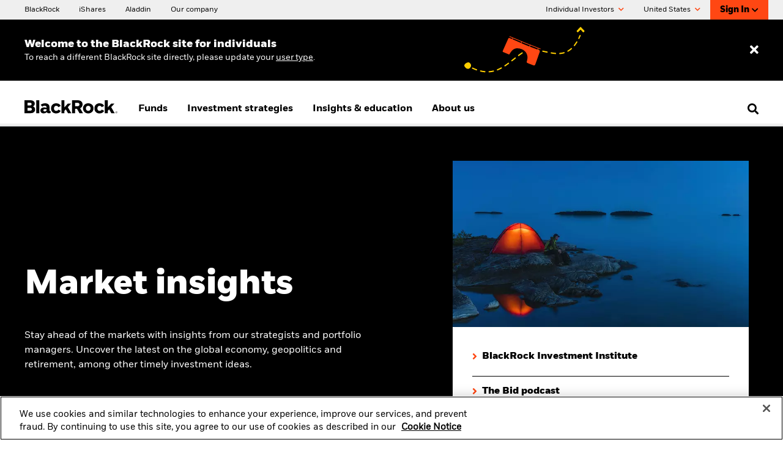

--- FILE ---
content_type: text/html;charset=UTF-8
request_url: https://www.blackrock.com/us/individual/insights
body_size: 22924
content:
<!DOCTYPE html>
<html xmlns="http://www.w3.org/1999/xhtml" prefix="og: http://ogp.me/ns#" lang="en-US" xml:lang="en-US">
<head>
<link rel="preload" href="/blk-one01-c-assets/include/bundles/minified-633d544a37dc90ff020316d04e3371f3.css" as="style" />
<link rel="preload" href="/blk-one01-c-assets/include/bundles/minified-aaec9153a0ea63226ec0331f1a1e1864.css" as="style" />
<link rel="preload" href="/blk-one01-c-assets/include/bundles/minified-57bae5b368867668ae9793f869e1acb7.css" as="style" />
<link rel="preload" href="/blk-one01-c-assets/include/bundles/minified-6eacc10addc5e3a81fd1bf8ea5a4a63b.css" as="style" />
<link rel="preload" href="/blk-one01-c-assets/include/bundles/minified-75b19226fa38ddee3e0a03a52c4d500c.css" as="style" />
<link rel="preload" href="/blk-one01-c-assets/include/bundles/minified-54b7a700b8dedc507628b50804592860.css" as="style" />
<link rel="preload" href="/blk-one01-c-assets/include/bundles/minified-db4e18cd915ad16a54211853de1be581.css" as="style" />
<script nonce="AXEeJ30gYBZ6q/nmZW89fw==">
//<![CDATA[
var vice= { config: { viceAccountId: 'blackrock', viceSiteId: 'blackrockprod', viceZoneId: '', viceSectionId: '' } }
//]]>
</script>
<script src="//sourcedefense.blackrock.com/cdncch/vice_loader/blackrock/blackrockprod"></script>
<script nonce="AXEeJ30gYBZ6q/nmZW89fw==">
//<![CDATA[
var ASSET_PREFIX_PATH='/blk-one01-c-assets/';
window['adrum-start-time'] = new Date().getTime();
var BLK = { deferredFunctions: [], ready: function(f) { BLK.deferredFunctions.push(f); } };
/* Returns the nonce. */
BLK.getScriptNonce = function () {
var script = document.querySelector && document.querySelector('script[nonce]');
if (script) {
var nonce = script['nonce'] || script.getAttribute('nonce');
return nonce;
}
return '';
};
//]]>
</script>
<script nonce="AXEeJ30gYBZ6q/nmZW89fw==">
//<![CDATA[
(function(){
if (typeof BLK === "undefined" || !BLK) {
window.BLK = {};
}
BLK["isAtmos"] = true;
})();
//]]>
</script>
<link rel="stylesheet" href="/blk-one01-c-assets/include/bundles/minified-633d544a37dc90ff020316d04e3371f3.css" />
<link rel="stylesheet" href="/blk-one01-c-assets/include/bundles/minified-aaec9153a0ea63226ec0331f1a1e1864.css" />
<link rel="stylesheet" href="/blk-one01-c-assets/include/bundles/minified-57bae5b368867668ae9793f869e1acb7.css" />
<link rel="stylesheet" href="/blk-one01-c-assets/include/bundles/minified-6eacc10addc5e3a81fd1bf8ea5a4a63b.css" />
<link rel="stylesheet" href="/blk-one01-c-assets/include/bundles/minified-75b19226fa38ddee3e0a03a52c4d500c.css" />
<link rel="stylesheet" href="/blk-one01-c-assets/include/bundles/minified-54b7a700b8dedc507628b50804592860.css" />
<link rel="stylesheet" href="/blk-one01-c-assets/include/bundles/minified-db4e18cd915ad16a54211853de1be581.css" />
<script src="/blk-one01-c-assets/include/bundles/minified-c70f2b79d0d66dd19b0843dfc2618462.js" defer="defer"></script>
<script src="/blk-one01-c-assets/include/bundles/minified-f484c316668bbff493eeabbc31030da3.js" defer="defer"></script>
<script src="/blk-one01-c-assets/include/bundles/minified-e991d4029b2117c8404022e0f1cf1158.js" defer="defer"></script>
<script src="/blk-one01-c-assets/include/bundles/minified-2e64173863e4bf1e43c5814118829984.js" defer="defer"></script>
<script src="/blk-one01-c-assets/include/bundles/minified-9d3bc99d821520a7d17be3679f058138.js" defer="defer"></script>
<script src="/blk-one01-c-assets/include/bundles/minified-95e9d4a9c134cd51bce864b26a6a1640.js" defer="defer"></script>
<script src="/blk-one01-c-assets/include/bundles/minified-11f9784059fc100ba194e15e2c21b140.js" defer="defer"></script>
<script src="/blk-one01-c-assets/include/bundles/minified-49e8e4101411799a7633572df295162c.js" defer="defer"></script>
<script src="/blk-one01-c-assets/include/bundles/minified-fc6d34cf66bb71029f1f3903ae43139a.js" defer="defer"></script>
<script src="/blk-one01-c-assets/include/bundles/minified-a6cfa7298fbc97a522babcd20599e43c.js" defer="defer"></script>
<script src="/blk-one01-c-assets/include/bundles/minified-9d583a8f12d40770ccf773a080422ffc.js" defer="defer"></script>
<script src="/blk-one01-c-assets/include/bundles/minified-4edfdae905f3c6a6dad9f2e9a268df01.js" defer="defer"></script>
<script src="/blk-one01-c-assets/include/bundles/minified-ce6f55b866f8fc188064da81ff86150f.js" defer="defer"></script>
<script src="/blk-one01-c-assets/include/bundles/minified-5f22e93552f5fbc0aa58f2adfd557038.js" defer="defer"></script>
<title>Investment News and Insights | BlackRock</title>
<script nonce="AXEeJ30gYBZ6q/nmZW89fw==">
var autoBlockScriptTag = document.createElement('script'), head = document.getElementsByTagName('head')[0];
autoBlockScriptTag.defer = true;
autoBlockScriptTag.type = 'text/javascript';
autoBlockScriptTag.src = 'https://cdn.cookielaw.org/consent/1d844f07-6416-4f37-97e9-e7e8b80732f2/OtAutoBlock.js';
head.appendChild(autoBlockScriptTag);
</script>
<script nonce="AXEeJ30gYBZ6q/nmZW89fw==" src="https://cdn.cookielaw.org/scripttemplates/otSDKStub.js" defer="defer" charset="UTF-8"
data-domain-script="1d844f07-6416-4f37-97e9-e7e8b80732f2"
data-document-language="true"
></script>
<script nonce="AXEeJ30gYBZ6q/nmZW89fw==">
//<![CDATA[
var adobe_report_suite_id,adobe_portfolio_id,adobe_ticker,adobe_product_type,adobe_logged_in,adobe_logged_out,adobe_registration_submitted,partner_name,partner_user_id,partner_firm_name,ignore_adobe_for_user;
adobe_report_suite_id='blk-global-prod,blk-us-one-prod';
var globalAnalyticsParams = {
googleSiteId: "UA-11733486-12",
envNet: "dmz",
envType: "prod",
pageName: "insights/index",
siteName: "one",
country: "us",
languageSelector: "en",
isInternalTraffic: "false",
isInternalLogin: "false",
siteSection: "content",
siteSubSection: "insights",
siteSubSubSection: "featured insights",
padlockedContent: "no",
webTrackingId: "",
loggedIn: "no",
analyticsAllowed: "true",
enableAbTesting: "true",
analyticsRegime: "US",
usState: "OH",
usAccessLevel: ""
};
var NTPT_GLBLEXTRA = "site=one"
+ "&env=prod"
+ "&language=en"
+ "&country=" + globalAnalyticsParams.country
+ "&usertype=individual"
+ "&investorType="
+ "&un="
+ "&loggedin=no"
+ "&firm=" + encodeURIComponent("")
+ "&pagename=" + encodeURIComponent(globalAnalyticsParams.pageName)
+ "&cc1=" + encodeURIComponent("content")
+ "&cc2=" + encodeURIComponent("insights")
+ "&cc3=" + encodeURIComponent("featured insights")
+ "&padlocked=no"
;
function getCookie(name) {
var value = "; " + document.cookie;
var parts = value.split("; " + name + "=");
if (parts.length == 2) return parts.pop().split(";").shift();
}
var forceReconsent = getCookie("ForceReconsent");
if (forceReconsent) {
document.cookie = 'OptanonAlertBoxClosed=; domain=.'
+ window.location.hostname
+ '; path=/; expires=Thu, 01 Jan 1970 00:00:01 GMT;';
document.cookie = 'ForceReconsent=false; path=/; expires=Thu, 01 Jan 1970 00:00:01 GMT;'
document.cookie = 'OptanonCookieCleared=true; max-age=7776000; path=/;'
}
globalAnalyticsParams.bannerAcceptBtn= "not listening"
globalAnalyticsParams.pcAllowAllBtn= "not listening"
globalAnalyticsParams.pcSaveBtn = "not listening"
OptanonWrapper = function() {
console.log("OptanonWrapper called");
var OABCcookieName = "OptanonAlertBoxClosed";
var bannerAcceptBtn = document.getElementById("onetrust-accept-btn-handler");
var pcAllowAllBtn = document.getElementById("accept-recommended-btn-handler");
var pcSaveBtn = document.getElementsByClassName("save-preference-btn-handler onetrust-close-btn-handler")[0];
var OABCcookie = getCookie(OABCcookieName);
if (!OABCcookie && bannerAcceptBtn && globalAnalyticsParams.bannerAcceptBtn =="not listening") {
bannerAcceptBtn.addEventListener('click', function(event){
utag.link(
{ "link_name": "Allowed all via Banner" }
);
});
globalAnalyticsParams.bannerAcceptBtn="listening";
}
if (pcAllowAllBtn && globalAnalyticsParams.pcAllowAllBtn=="not listening"){
pcAllowAllBtn.addEventListener('click', function(event){
utag.link(
{ "link_name": "Allowed all via Preference Center" }
);
});
globalAnalyticsParams.pcAllowAllBtn="listening";
}
if (pcSaveBtn && globalAnalyticsParams.pcSaveBtn=="not listening"){
pcSaveBtn.addEventListener('click', function(event){
utag.link(
{ "link_name": "Set custom settings via Preference Center" }
);
});
globalAnalyticsParams.pcSaveBtn="listening"
}
}
var universalCodeUrl = '//universal.iperceptions.com/wrapper.js';
var universalCodeiPerceptionsKey = '27541646-d00c-423a-bf31-5db25f49c423';
BLK.isCwpUserSignedIn = false;
BLK.siteName = "one";
BLK.apiGatewayUrl = "https://www.blackrock.com/api-gateway";
BLK.apigeePath = "https://api.blackrock.com";
//]]>
</script>
<script src="//tags.tiqcdn.com/utag/blackrock/main/prod/utag.js" type="text/javascript" defer="defer"></script>
<meta name="cmsPageId" content="1561158932227" />
<meta name="viewport" content="width=device-width, initial-scale=1" />
<meta name="description" content="BlackRock provides timely commentaries and special reports which discuss key events driving the financial markets." />
<meta name="keywords" content="" />
<meta name="format-detection" content="telephone=no" />
<meta name="articleTitle" content="Investment News and Insights | BlackRock" />
<meta name="pageSummary" content="BlackRock provides timely commentaries and special reports which discuss key events driving the financial markets." />
<meta name="featureImageAltText" content="sdf" />
<meta property="og:title" content="Investment News and Insights | BlackRock" />
<meta property="og:type" content="website" />
<meta property="og:image" content="/blk-one01-c-assets/include/common/images/blackrock_logo.png" />
<meta property="og:site_name" content="BlackRock" />
<meta property="og:locale" content="en_US" />
<meta property="og:url" content="https://www.blackrock.com/us/individual/insights" />
<link rel="canonical" href="https://www.blackrock.com/us/individual/insights" />
</head>
<body id="one" class="blkPage ds-non-ishares-site page-class-index blk-responsive en_US" tabindex="-1">
<div class="ls-canvas content-page-wide-12"><div class="ls-row" id="mastheadWrapper" role="banner">
<div class="ls-area">
<div class="ls-cmp-wrap"  id="w1561158932228" >
<div class="iw_component"  id="c1561158932228" >

<!-- COMPONENT: vi16-page-frame/Masthead -->
<a id="skip-to-content" href="#bodyWrapper">Skip to content</a>
<div data-componentName="Masthead" class="vi20 unified-masthead blackrock" id="vi20UnifiedMasthead"> <div class="masthead desktop hide-on-mobile">
<div class="navigation-bar col-12">
<div class="left brand-links">
<div >
<div class="cta-container-box">
<a href="/us/individual" data-link-event="cta:BlackRock" target="_self" class="cta link"> <span class="label"><span>BlackRock</span></span>
<span class="short label">
<span>BlackRock</span>
</span>
</a> <span class="cta-container-animation"></span>
</div>
</div>
<div >
<div class="cta-container-box">
<a href="https://www.ishares.com/us" rel="noopener" data-link-event="cta:iShares" target="_blank" class="cta link"> <span class="label"><span>iShares</span></span>
<span class="short label">
<span>iShares</span>
</span>
</a> <span class="cta-container-animation"></span>
</div>
</div>
<div >
<div class="cta-container-box">
<a href="https://www.blackrock.com/aladdin" data-link-event="cta:Aladdin" target="_self" class="cta link"> <span class="label"><span>Aladdin</span></span>
<span class="short label">
<span>Aladdin</span>
</span>
</a> <span class="cta-container-animation"></span>
</div>
</div>
<div >
<div class="cta-container-box">
<a href="https://www.blackrock.com/corporate" data-link-event="cta:Our company" target="_self" class="cta link"> <span class="label"><span>Our company</span></span>
<span class="short label">
<span>Our company</span>
</span>
</a> <span class="cta-container-animation"></span>
</div>
</div>
</div>
<div class="right">
<div class="a-btn-holder">
<button id="userTypeSelector" class="user-type nav" aria-expanded="false" aria-controls="nav-user-type-id">
Individual Investors <span class="fa fa-chevron-down"></span>
</button>
</div>
<div class="a-btn-holder">
<button id="locationTypeSelector" class="location nav" aria-expanded="false" aria-controls="nav-location-container-id">
United States <span class="fa fa-chevron-down"></span>
</button>
</div>
<div class="sign-in-block">
<div id="signinBlock">
<div class="login dropdown float-left account-access-login">
<span class="hover-box">
<a href="/us/individual/sign-on.oauth?redirectUrl=%2Fus%2Findividual%2Finsights%3FsignInAppWithOkta%3Dtrue" title="Sign In" class="-ebz-rp -ebz-action-login">Sign In <span class="fa fa-color-inherit fa-chevron-down"></span>
</a> </span>
<div class="account-list-container dropdown-menu display-none" id="account-list-container-id">
<p class="list-header"> </p>
<ul class="list">
<li class="list-item">
<a href="/us/individual/sign-on.saml?redirectUrl=%2Fus%2Findividual%2Finsights%3FsignInAppWithOkta%3Dtrue" title="Manage communications" data-link-event="Sign In: : Manage communications" target="_self"> Manage communications<span class="fa fa-color-inherit fa-chevron-right"></span>
</a> </li>
<li class="list-item">
<a href="https://my.accessportals.com/app/blk/login?redirectUrl=/us/individual/insights?signInAppWithOkta=true" title="Mutual Fund & 529 accounts" data-link-event="Sign In: : Mutual Fund & 529 accounts" target="_blank"> Mutual Fund & 529 accounts<span class="fa fa-color-inherit fa-chevron-right"></span>
</a> </li>
</ul>
</div>
</div>
</div>
</div>
</div>
</div>
<div class="nav-dropdown user-type" id="nav-user-type-id">
<div class="col-12">
<div class="heading-wrap">
<div class="heading-3" id="userTypeHeader" tabindex="-1">Leave the BlackRock site for Individuals to explore other content</div>
<button class="fa fa-white fa-close" aria-label="Close the user type selector block"></button>
</div>
<section class="user-types">
<div class="user-type-1 repeated-type col-4">
<div class="icon-intermediaries"></div>
<div class="details">
<span class="fa fa-chevron-right"></span>
<a href="https://www.blackrock.com/us/financial-professionals?userType=intermediaries&amp;removeUserType=true" data-link-event="investor type:Advisors"> Advisors
</a> <p>I invest on behalf of my clients.</p>
</div>
</div>
<div class="user-type-2 repeated-type col-4">
<div class="icon-institutional"></div>
<div class="details">
<span class="fa fa-chevron-right"></span>
<a href="https://www.blackrock.com/institutions/en-us?userType=institutional" data-link-event="investor type:Institutions"> Institutions
</a> <p>I consult or invest on behalf of a financial institution.</p>
</div>
</div>
<div class="user-type-3 repeated-type col-4">
<div class="icon-unknown"></div>
<div class="details">
<span class="fa fa-chevron-right"></span>
<a href="https://www.blackrock.com/corporate?userType=unknown" data-link-event="investor type:General Public"> General Public
</a> <p>I want to learn more about BlackRock.</p>
</div>
</div>
</section>
</div>
</div>
<div class="nav-dropdown location" id="nav-location-container-id">
<div class="col-12">
<div class="heading-wrap">
<span class="icon icon-globe"></span>
<div class="heading-3" id="locationHeader" tabindex="-1"> Change location</div>
<button class="fa fa-white fa-close" aria-label="Close the location selector block"></button>
</div>
<div class="selector">
<a href="https://www.blackrock.com/americas-offshore/" id="cs-LM" lang="en" data-link-event="country:Americas Offshore" class="country-flag-sprite marker"> Americas Offshore
</a><a href="https://www.blackrock.com/au" id="cs-AU" lang="en" data-link-event="country:Australia" class="country-flag-sprite marker"> Australia
</a><a href="https://www.blackrock.com/at" id="cs-AT" lang="en" data-link-event="country:Austria" class="country-flag-sprite marker"> Austria
</a><a href="https://www.blackrock.com/be" id="cs-BE" lang="en" data-link-event="country:Belgium" class="country-flag-sprite marker"> Belgium
</a><a href="https://www.blackrock.com/br" id="cs-BR" lang="en" data-link-event="country:Brazil" class="country-flag-sprite marker"> Brazil
</a><a href="https://www.blackrock.com/ca" id="cs-CA" lang="en" data-link-event="country:Canada" class="country-flag-sprite marker"> Canada
</a><a href="https://www.blackrock.com/cl" id="cs-CL" lang="en" data-link-event="country:Chile" class="country-flag-sprite marker"> Chile
</a><a href="https://www.blackrock.com/cn" id="cs-CN" lang="en" data-link-event="country:China Offshore - 中国境外" class="country-flag-sprite marker"> China Offshore - 中国境外
</a><a href="https://www.blackrock.com.cn" id="cs-cn-on" lang="en" data-link-event="country:China Onshore - 中国境内" class="country-flag-sprite marker"> China Onshore - 中国境内
</a><a href="https://www.blackrock.com/co" id="cs-CO" lang="en" data-link-event="country:Colombia" class="country-flag-sprite marker"> Colombia
</a><a href="https://www.blackrock.com/cz" id="cs-CZ" lang="en" data-link-event="country:Czech Republic" class="country-flag-sprite marker"> Czech Republic
</a><a href="https://www.blackrock.com/dk" id="cs-DK" lang="en" data-link-event="country:Denmark" class="country-flag-sprite marker"> Denmark
</a><a href="https://www.blackrock.com/ae" id="cs-AE" lang="en" data-link-event="country:Dubai (IFC)" class="country-flag-sprite marker"> Dubai (IFC)
</a><a href="https://www.blackrock.com/fi" id="cs-FI" lang="en" data-link-event="country:Finland" class="country-flag-sprite marker"> Finland
</a><a href="https://www.blackrock.com/fr" id="cs-FR" lang="en" data-link-event="country:France" class="country-flag-sprite marker"> France
</a><a href="https://www.blackrock.com/de" id="cs-DE" lang="en" data-link-event="country:Germany" class="country-flag-sprite marker"> Germany
</a><a href="https://www.blackrock.com/hk" id="cs-HK" lang="en" data-link-event="country:Hong Kong - 香港" class="country-flag-sprite marker"> Hong Kong - 香港
</a><a href="https://www.blackrock.com/hu" id="cs-HU" lang="en" data-link-event="country:Hungary" class="country-flag-sprite marker"> Hungary
</a><a href="https://www.blackrock.com/il" id="cs-IL" lang="en" data-link-event="country:Israel" class="country-flag-sprite marker"> Israel
</a><a href="https://www.blackrock.com/it" id="cs-IT" lang="en" data-link-event="country:Italy" class="country-flag-sprite marker"> Italy
</a><a href="https://www.blackrock.com/jp/individual/ja" id="cs-JP" lang="en" data-link-event="country:Japan - 日本" class="country-flag-sprite marker"> Japan - 日本
</a><a href="https://www.blackrock.com/kw" id="cs-KW" lang="en" data-link-event="country:Kuwait" class="country-flag-sprite marker"> Kuwait
</a><a href="https://www.blackrock.com/lu" id="cs-LU" lang="en" data-link-event="country:Luxembourg" class="country-flag-sprite marker"> Luxembourg
</a><a href="https://www.blackrock.com/mx" id="cs-MX" lang="en" data-link-event="country:México" class="country-flag-sprite marker"> México
</a><a href="https://www.blackrock.com/nl" id="cs-NL" lang="en" data-link-event="country:Netherlands" class="country-flag-sprite marker"> Netherlands
</a><a href="https://www.blackrock.com/no" id="cs-NO" lang="en" data-link-event="country:Norway" class="country-flag-sprite marker"> Norway
</a><a href="https://www.blackrock.com/pl" id="cs-PL" lang="en" data-link-event="country:Poland" class="country-flag-sprite marker"> Poland
</a><a href="https://www.blackrock.com/pt" id="cs-PT" lang="en" data-link-event="country:Portugal" class="country-flag-sprite marker"> Portugal
</a><a href="https://www.blackrock.com/sa" id="cs-SA" lang="en" data-link-event="country:Saudi Arabia" class="country-flag-sprite marker"> Saudi Arabia
</a><a href="https://www.blackrock.com/sg" id="cs-SG" lang="en" data-link-event="country:Singapore" class="country-flag-sprite marker"> Singapore
</a><a href="https://www.blackrock.com/sk" id="cs-SK" lang="en" data-link-event="country:Slovakia" class="country-flag-sprite marker"> Slovakia
</a><a href="https://www.blackrock.com/za" id="cs-ZA" lang="en" data-link-event="country:South Africa" class="country-flag-sprite marker"> South Africa
</a><a href="https://www.blackrock.com/es" id="cs-ES" lang="en" data-link-event="country:Spain" class="country-flag-sprite marker"> Spain
</a><a href="https://www.blackrock.com/se" id="cs-SE" lang="en" data-link-event="country:Sweden" class="country-flag-sprite marker"> Sweden
</a><a href="https://www.blackrock.com/ch" id="cs-CH" lang="en" data-link-event="country:Switzerland" class="country-flag-sprite marker"> Switzerland
</a><a href="https://www.blackrock.com/tw" id="cs-TW" lang="en" data-link-event="country:Taiwan - 台灣" class="country-flag-sprite marker"> Taiwan - 台灣
</a><a href="https://www.blackrock.com/uk" id="cs-GB" lang="en" data-link-event="country:United Kingdom" class="country-flag-sprite marker"> United Kingdom
</a><a href="https://www.blackrock.com/us/individual" id="cs-US" lang="en" data-link-event="country:United States" class="country-flag-sprite marker"> United States
</a><a href="https://www.blackrock.com/corporate" id="cs-ZZ" lang="en" data-link-event="country:Location not listed" class="country-flag-sprite marker"> Location not listed
</a> </div>
</div>
</div>
</div>
</div> <div id="site-entry-ribbon" class="unified-entry" data-close-on-open="nav-dropdown">
<div class="site-entry-ribbon_container">
<div class="site-entry-ribbon_wrapper">
<div class="site-entry-ribbon_ribbon-text">
<div class="site-entry-ribbon_ribbon-header"><div class="heading-1">Welcome to the BlackRock site for individuals</div></div>
<div class="site-entry-ribbon_user-type-notification"><p>To reach a different BlackRock site directly, please update your <a title="change user type" href="#userTypeSelector" data-link-event="site-entry-ribbon:user-type" aria-label="Change your user type">user type</a>.&nbsp;</p></div>
</div>
</div>
<div class="site-entry-ribbon_close">
<button id="ribbon-close" class="fa fa-close" data-link-event="site-entry-ribbon:close" aria-label="Dismiss entry ribbon"></button>
</div>
</div>
</div></div>
</div>
</div>
<div class="ls-area" id="navWrapper">
<div class="ls-cmp-wrap"  id="w1561158932229" >
<div class="iw_component"  id="c1561158932229" >

<!-- COMPONENT: vi16-page-frame/Main Nav -->
<div data-componentName="Main Nav"><nav id="vi20-primary-navigation" aria-label="Primary Navigation" class="blackrock">
<input type="hidden" value="false" name="isArabianSite" />
<div class="navigation-top-bar-container">
<div class="navigation-top-bar-container__logo-container">
<a href="https://www.blackrock.com/us/individual" class="navigation-logo-link"><img src="/blk-one01-c-assets/cache-1767633005000/images/media-bin/web/global/wordmark/blackrock-logo-nav.svg" alt="BlackRock homepage" width="152px" height="22px"/></a> </div>
<div class="navigation-top-bar-container__menu-and-search-container">
<div class="navigation-top-bar-container__menu-container-l1" role="menu">
<div class="l1-navigation-wrapper" id="l1-desktop-item-ihq3tllb">
<a href="#" class="menu-container-l1 non-clickable" id="l1-navigation-ihq3tllb" data-link-event="Funds" aria-expanded="false" aria-haspopup="true" aria-controls="l1-tray-nav-list-ihq3tllb" role="menuitem">
Funds </a>
<div class="l1-navigation-marker"></div>
</div>
<div class="l1-navigation-wrapper" id="l1-desktop-item-jsv69mip">
<a href="#" class="menu-container-l1 non-clickable" id="l1-navigation-jsv69mip" data-link-event="Investment strategies" aria-expanded="false" aria-haspopup="true" aria-controls="l1-tray-nav-list-jsv69mip" role="menuitem">
Investment strategies </a>
<div class="l1-navigation-marker"></div>
</div>
<div class="l1-navigation-wrapper" id="l1-desktop-item-hmhurjz0">
<a href="#" class="menu-container-l1 non-clickable" id="l1-navigation-hmhurjz0" data-link-event="Insights &amp; education " aria-expanded="false" aria-haspopup="true" aria-controls="l1-tray-nav-list-hmhurjz0" role="menuitem">
Insights &amp; education </a>
<div class="l1-navigation-marker"></div>
</div>
<div class="l1-navigation-wrapper" id="l1-desktop-item-k4f528cp">
<a href="#" class="menu-container-l1 non-clickable" id="l1-navigation-k4f528cp" data-link-event="About us" aria-expanded="false" aria-haspopup="true" aria-controls="l1-tray-nav-list-k4f528cp" role="menuitem">
About us </a>
<div class="l1-navigation-marker"></div>
</div>
</div>
<div class="navigation-top-bar-container__search-container">
<span hidden id="primaryNavigationAriaLabelOpenSearch">Open Search</span>
<span hidden id="primaryNavigationAriaLabelCloseSearch">Close Search</span>
<button aria-haspopup="true" aria-expanded="false" aria-label="Open Search" role="search"><i class="fa fa-search"></i></button>
</div>
</div>
</div>
<div class="navigation-tray-container" id="l1-tray-ihq3tllb">
<div class="navigation-tray-container__l1-item-container">
</div>
<ul class="navigation-tray-container__4-column-l2-l3-items-container" id="l1-tray-nav-list-ihq3tllb">
<li class="l2-l3-items-column">
<div class="l2-header">FUND TYPE</div>
<ul class="l3-item-container" aria-label="FUND TYPE">
<li>
<a href="/us/individual/products/investment-funds#/?productView=mutualFunds&amp;&amp;style=44341|44342" data-id="Mutual funds" id="mm-kr0rw0eg" data-link-event="Funds:Mutual funds" class="l3-item">Mutual funds</a> </li>
<li>
<a href="/us/individual/products/investment-funds#/?productView=ishares&amp;&amp;style=44341|44342" data-id="iShares ETFs" id="mm-kr0rw0gj" data-link-event="Funds:iShares ETFs" class="l3-item">iShares ETFs</a> </li>
<li>
<a href="/us/individual/products/investment-funds#/?productView=cef&amp;&amp;style=44341|44342" data-id="Closed-end funds" id="mm-kr0rw0gq" data-link-event="Funds:Closed-end funds" class="l3-item">Closed-end funds</a> </li>
</ul>
</li>
<li class="l2-l3-items-column">
<div class="l2-header">ASSET CLASS</div>
<ul class="l3-item-container" aria-label="ASSET CLASS">
<li>
<a href="/us/individual/products/investment-funds#/?productView=all&amp;&amp;style=44341|44342&amp;&amp;fac=43542" data-id="Cash alternatives" id="mm-jilhmi7x" data-link-event="Funds:Cash alternatives" class="l3-item">Cash alternatives</a> </li>
<li>
<a href="/us/individual/products/investment-funds#/?productView=all&amp;&amp;style=44341|44342&amp;&amp;fac=61498|43587|43608" data-id="Commodity funds" id="mm-kguksou8" data-link-event="Funds:Commodity funds" class="l3-item">Commodity funds</a> </li>
<li>
<a href="/us/individual/products/investment-funds#/?productView=all&amp;&amp;style=44341|44342&amp;&amp;fac=43535|43580|43581|43584|43585|43615" data-id="Stock funds" id="mm-kguku3rq" data-link-event="Funds:Stock funds" class="l3-item">Stock funds</a> </li>
<li>
<a href="/us/individual/products/investment-funds#/?productView=all&amp;&amp;style=44341|44342&amp;&amp;fac=43549|43563|43566|43567|43573|43588|43590|43774|43775|60556|OTHR43515" data-id="Bond funds" id="mm-kguksour" data-link-event="Funds:Bond funds" class="l3-item">Bond funds</a> </li>
<li>
<a href="/us/individual/products/investment-funds#/?productView=all&amp;&amp;style=44341|44342&amp;&amp;fac=43569|43589|43619|43625|43768|43778|43586|61455|OTHR43521" data-id="Multi-asset funds" id="mm-kguksov2" data-link-event="Funds:Multi-asset funds" class="l3-item">Multi-asset funds</a> </li>
<li>
<a href="/us/individual/products/investment-funds#/?productView=all&amp;&amp;style=44341|44342&amp;&amp;fac=43776" data-id="Real estate funds" id="mm-kguksov7" data-link-event="Funds:Real estate funds" class="l3-item">Real estate funds</a> </li>
</ul>
</li>
<li class="l2-l3-items-column">
<div class="l2-header">FUNDS IN FOCUS</div>
<ul class="l3-item-container" aria-label="FUNDS IN FOCUS">
<li>
<a href="https://www.blackrock.com/us/individual/products/270141/blackrock-science-and-technology-trust-fund" data-id="Science and Technology Trust" id="mm-kguksov9" data-link-event="Funds:Science and Technology Trust" class="l3-item">Science and Technology Trust</a> </li>
<li>
<a href="https://www.blackrock.com/us/individual/products/256576/blackrock-resources-and-commodities-strategy-trust-aggregate-fund" data-id="Resources &amp; Commodities Strategy Trust" id="mm-kguksovd" data-link-event="Funds:Resources &amp; Commodities Strategy Trust" class="l3-item">Resources &amp; Commodities Strategy Trust</a> </li>
<li>
<a href="https://www.blackrock.com/us/individual/products/227675/blackrock-global-allocation-class-a-fund" data-id="Global Allocation Fund" id="mm-kguksove" data-link-event="Funds:Global Allocation Fund" class="l3-item">Global Allocation Fund</a> </li>
<li>
<a href="https://www.blackrock.com/us/individual/products/227856/blackrock-lifepath-index-retirement-portcl-k-fund" data-id="LifePath Index Retirement Fund" id="mm-kguksovf" data-link-event="Funds:LifePath Index Retirement Fund" class="l3-item">LifePath Index Retirement Fund</a> </li>
<li>
<a href="https://www.blackrock.com/us/individual/products/227446/blackrock-science-tech-oppsclass-a-fund" data-id="Technology Opportunities Fund" id="mm-kguksovp" data-link-event="Funds:Technology Opportunities Fund" class="l3-item">Technology Opportunities Fund</a> </li>
<li>
<a href="https://www.blackrock.com/us/individual/products/239726/ishares-core-sp-500-etf" data-id="iShares Core S&amp;P 500 ETF" id="mm-kguksovq" data-link-event="Funds:iShares Core S&amp;P 500 ETF" class="l3-item">iShares Core S&amp;P 500 ETF</a> </li>
</ul>
</li>
</ul>
<ul class="navigation-tray-container__special-links-container has-content">
<li>
<div class="cta-container-box">
<a href="/us/individual/products/investment-funds#/?productView=all&amp;style=44341|44342" data-link-event="cta:All funds" aria-label="All funds" target="_self" class="cta link navigation-tray-container-special-link"> <span class="label"><span class="icon fa fa-angle-right" aria-hidden="true"></span><span>All funds</span></span>
<span class="short label"><span class="icon fa fa-angle-right" aria-hidden="true"></span>
<span>All funds</span>
</span>
</a> <span class="cta-container-animation"></span>
</div>
</li>
<li>
<div class="cta-container-box">
<a href="/us/individual/products/529-college-savings-plans" data-link-event="cta:529 College Savings Plan" aria-label="529 College Savings Plan" target="_self" class="cta link navigation-tray-container-special-link"> <span class="label"><span class="icon fa fa-angle-right" aria-hidden="true"></span><span>529 College Savings Plan</span></span>
<span class="short label"><span class="icon fa fa-angle-right" aria-hidden="true"></span>
<span>529 College Savings Plan</span>
</span>
</a> <span class="cta-container-animation"></span>
</div>
</li>
</ul>
</div>
<div class="navigation-tray-container" id="l1-tray-jsv69mip">
<div class="navigation-tray-container__l1-item-container">
</div>
<ul class="navigation-tray-container__4-column-l2-l3-items-container" id="l1-tray-nav-list-jsv69mip">
<li class="l2-l3-items-column">
<div class="l2-header">ACTIVE STRATEGIES</div>
<ul class="l3-item-container" aria-label="ACTIVE STRATEGIES">
<li>
<a href="/us/individual/investment-ideas/alternative-investments/blackrock-impact-opportunities" data-id="BlackRock Impact Opportunities" id="mm-kbh8bbby" data-link-event="Investment strategies:BlackRock Impact Opportunities" class="l3-item">BlackRock Impact Opportunities</a> </li>
<li>
<a href="/us/individual/investment-ideas/active-fixed-income" data-id="Fixed Income" id="mm-ld4doj25" data-link-event="Investment strategies:Fixed Income" class="l3-item">Fixed Income</a> </li>
<li>
<a href="/us/individual/investment-ideas/fundamental-equities" data-id="Fundamental Equities" id="mm-l72jyqec" data-link-event="Investment strategies:Fundamental Equities" class="l3-item">Fundamental Equities</a> </li>
<li>
<a href="/us/individual/investment-ideas/multi-asset-strategies-solutions" data-id="Multi-Asset Strategies &amp; Solutions " id="mm-l9cgy2ht" data-link-event="Investment strategies:Multi-Asset Strategies &amp; Solutions " class="l3-item">Multi-Asset Strategies &amp; Solutions</a> </li>
<li>
<a href="/us/individual/investment-ideas/systematic-investing" data-id="Systematic Investing" id="mm-jpa3o9r0" data-link-event="Investment strategies:Systematic Investing" class="l3-item">Systematic Investing</a> </li>
</ul>
</li>
<li class="l2-l3-items-column">
<div class="l2-header">OTHER STRATEGIES</div>
<ul class="l3-item-container" aria-label="OTHER STRATEGIES">
<li>
<a href="https://www.blackrock.com/cash/en-us/home-page-t3" data-id="Cash management" id="mm-lq514z3e" data-link-event="Investment strategies:Cash management" target="_blank" class="l3-item">Cash management</a> </li>
<li>
<a href="/us/individual/investment-ideas/factor-investing" data-id="Factor-based investing" id="mm-imlorknq" data-link-event="Investment strategies:Factor-based investing" class="l3-item">Factor-based investing</a> </li>
<li>
<a href="/us/individual/investment-ideas/retirement-income-solutions" data-id="Investing for retirement" id="mm-k89sf3f3" data-link-event="Investment strategies:Investing for retirement" class="l3-item">Investing for retirement</a> </li>
<li>
<a href="/us/individual/investment-ideas/lifepath" data-id="LifePath® target date funds" id="mm-kt2otop6" data-link-event="Investment strategies:LifePath® target date funds" class="l3-item">LifePath® target date funds</a> </li>
</ul>
</li>
</ul>
<ul class="navigation-tray-container__special-links-container has-content">
<li>
<div class="cta-container-box">
<a href="/us/individual/investment-ideas/active-investing" data-link-event="cta:All active investment strategies" aria-label="All active investment strategies" target="_self" class="cta link navigation-tray-container-special-link"> <span class="label"><span class="icon fa fa-angle-right" aria-hidden="true"></span><span>All active investment strategies</span></span>
<span class="short label"><span class="icon fa fa-angle-right" aria-hidden="true"></span>
<span>All active investment strategies</span>
</span>
</a> <span class="cta-container-animation"></span>
</div>
</li>
</ul>
</div>
<div class="navigation-tray-container" id="l1-tray-hmhurjz0">
<div class="navigation-tray-container__l1-item-container">
</div>
<ul class="navigation-tray-container__4-column-l2-l3-items-container" id="l1-tray-nav-list-hmhurjz0">
<li class="l2-l3-items-column">
<div class="l2-header">INSIGHTS</div>
<ul class="l3-item-container" aria-label="INSIGHTS">
<li>
<a href="/us/individual/insights/blackrock-investment-institute/weekly-commentary" data-id="Weekly commentary" id="mm-hmmzkvs4" data-link-event="Insights &amp; education :Weekly commentary" class="l3-item">Weekly commentary</a> </li>
<li>
<a href="/us/individual/insights/blackrock-investment-institute/outlook" data-id="Global investment outlook" id="mm-hqssm5ma" data-link-event="Insights &amp; education :Global investment outlook" class="l3-item">Global investment outlook</a> </li>
<li>
<a href="/us/individual/insights/blackrock-investment-institute" data-id="BlackRock Investment Institute" id="mm-hsjp29qc" data-link-event="Insights &amp; education :BlackRock Investment Institute" class="l3-item">BlackRock Investment Institute</a> </li>
<li>
<a href="https://www.blackrock.com/corporate/about-us/investment-stewardship" data-id="Investment stewardship" id="mm-lhd8focc" data-link-event="Insights &amp; education :Investment stewardship" target="_blank" class="l3-item">Investment stewardship</a> </li>
<li>
<a href="https://www.blackrock.com/corporate/sustainability/our-approach-to-sustainability" data-id="Our approach to sustainability" id="mm-lhd8focd" data-link-event="Insights &amp; education :Our approach to sustainability" target="_blank" class="l3-item">Our approach to sustainability</a> </li>
<li>
<a href="/us/individual/insights?filter-by=portfolio-management-views" data-id="Portfolio management views" id="mm-ks4be3zo" data-link-event="Insights &amp; education :Portfolio management views" class="l3-item">Portfolio management views</a> </li>
<li>
<a href="/us/individual/insights" data-id="All insights" id="mm-m4b38vkf" data-link-event="Insights &amp; education :All insights" class="l3-item">All insights</a> </li>
</ul>
</li>
<li class="l2-l3-items-column">
<div class="l2-header">EDUCATION</div>
<ul class="l3-item-container" aria-label="EDUCATION">
<li>
<a href="/us/individual/education" data-id="Education center" id="mm-kguksoxd" data-link-event="Insights &amp; education :Education center" class="l3-item">Education center</a> </li>
<li>
<a href="/us/individual/education/retirement-101" data-id="Retirement 101" id="mm-m4b38ukk" data-link-event="Insights &amp; education :Retirement 101" class="l3-item">Retirement 101</a> </li>
<li>
<a href="/us/individual/education/retirement-volatility-strategies" data-id="Retirement volatility strategies" id="mm-kguksowx" data-link-event="Insights &amp; education :Retirement volatility strategies" class="l3-item">Retirement volatility strategies</a> </li>
<li>
<a href="/us/individual/education/retirement/what-is-a-401k" data-id="What is a 401(K)?" id="mm-kguksox4" data-link-event="Insights &amp; education :What is a 401(K)?" class="l3-item">What is a 401(K)?</a> </li>
<li>
<a href="/us/individual/education/closed-end-funds" data-id="Closed-end funds" id="mm-kgukst6i" data-link-event="Insights &amp; education :Closed-end funds" class="l3-item">Closed-end funds</a> </li>
<li>
<a href="/us/individual/library" data-id="Document library" id="mm-kguksoyu" data-link-event="Insights &amp; education :Document library" class="l3-item">Document library</a> </li>
</ul>
</li>
<li class="l2-l3-items-column">
<div class="l2-header">DOCUMENTS & FORMS</div>
<ul class="l3-item-container" aria-label="DOCUMENTS & FORMS">
<li>
<a href="https://www.blackrock.com/us/individual/library?materialType=fact+sheet" data-id="Factsheets" id="mm-kguksoz8" data-link-event="Insights &amp; education :Factsheets" class="l3-item">Factsheets</a> </li>
<li>
<a href="https://www.blackrock.com/us/individual/library?materialType=shareholder+letters" data-id="Shareholder reports" id="mm-kguksozr" data-link-event="Insights &amp; education :Shareholder reports" class="l3-item">Shareholder reports</a> </li>
<li>
<a href="/us/individual/resources/regulatory-documents" data-id="Regulatory documents" id="mm-kguksp0i" data-link-event="Insights &amp; education :Regulatory documents" class="l3-item">Regulatory documents</a> </li>
<li>
<a href="/us/individual/resources/share-classes-and-loads" data-id="Share classes and loads" id="mm-kguksp0n" data-link-event="Insights &amp; education :Share classes and loads" class="l3-item">Share classes and loads</a> </li>
<li>
<a href="/us/individual/resources/tax-information" data-id="Tax information" id="mm-kguksp0o" data-link-event="Insights &amp; education :Tax information" class="l3-item">Tax information</a> </li>
<li>
<a href="/us/individual/resources/forms-and-applications" data-id="Forms &amp; Applications" id="mm-krg3amq3" data-link-event="Insights &amp; education :Forms &amp; Applications" class="l3-item">Forms &amp; Applications</a> </li>
<li>
<a href="/us/individual/resources/529-forms-and-applications" data-id="529 Forms &amp; Applications" id="mm-lushep04" data-link-event="Insights &amp; education :529 Forms &amp; Applications" class="l3-item">529 Forms &amp; Applications</a> </li>
</ul>
</li>
<li class="l2-l3-items-column">
<div class="l2-header">TOOLS</div>
<ul class="l3-item-container" aria-label="TOOLS">
<li>
<a href="/us/individual/tools/life-path-spending" data-id="LifePath spending tool" id="mm-kguksp11" data-link-event="Insights &amp; education :LifePath spending tool" class="l3-item">LifePath spending tool</a> </li>
<li>
<a href="https://www.blackrock.com/tools/life-path-selector" data-id="LifePath selector tool" id="mm-kguksp1f" data-link-event="Insights &amp; education :LifePath selector tool" target="_blank" class="l3-item">LifePath selector tool</a> </li>
<li>
<a href="https://www.ishares.com/us/resources/tools/core-builder" data-id="iShares core builder" id="mm-kguksp1g" data-link-event="Insights &amp; education :iShares core builder" target="_blank" class="l3-item">iShares core builder</a> </li>
<li>
<a href="/us/individual/resources/tools/college-planning-passthrough" data-id="College saving estimator" id="mm-kguksp1h" data-link-event="Insights &amp; education :College saving estimator" class="l3-item">College saving estimator</a> </li>
</ul>
</li>
</ul>
<ul class="navigation-tray-container__special-links-container has-content">
<li>
<div class="cta-container-box">
<a href="/us/individual/education/retirement-resource-center" data-link-event="cta:Planning for retirement" aria-label="Read more about planning for retirement" target="_self" class="cta link navigation-tray-container-special-link"> <span class="label"><span class="icon fa fa-angle-right" aria-hidden="true"></span><span>Planning for retirement</span></span>
<span class="short label"><span class="icon fa fa-angle-right" aria-hidden="true"></span>
<span>Planning for retirement</span>
</span>
</a> <span class="cta-container-animation"></span>
</div>
</li>
<li>
<div class="cta-container-box">
<a href="/us/individual/podcasts/the-bid" data-link-event="cta:The Bid podcast" aria-label="The Bid podcast" target="_self" class="cta link navigation-tray-container-special-link"> <span class="label"><span class="icon fa fa-angle-right" aria-hidden="true"></span><span>The Bid podcast</span></span>
<span class="short label"><span class="icon fa fa-angle-right" aria-hidden="true"></span>
<span>The Bid podcast</span>
</span>
</a> <span class="cta-container-animation"></span>
</div>
</li>
</ul>
</div>
<div class="navigation-tray-container" id="l1-tray-k4f528cp">
<div class="navigation-tray-container__l1-item-container">
</div>
<ul class="navigation-tray-container__4-column-l2-l3-items-container" id="l1-tray-nav-list-k4f528cp">
<li class="l2-l3-items-column">
<div class="l2-header">OUR COMPANY</div>
<ul class="l3-item-container" aria-label="OUR COMPANY">
<li>
<a href="/us/individual/about-us/about-blackrock" data-id="About BlackRock" id="mm-k4f528cq" data-link-event="About us:About BlackRock" class="l3-item">About BlackRock</a> </li>
<li>
<a href="/us/individual/about-us/blackrock-retirement" data-id="BlackRock retirement" id="mm-kn5bkqmo" data-link-event="About us:BlackRock retirement" class="l3-item">BlackRock retirement</a> </li>
<li>
<a href="https://careers.blackrock.com/" data-id="Careers" id="mm-kycqtwio" data-link-event="About us:Careers" target="_blank" class="l3-item">Careers</a> </li>
</ul>
</li>
<li class="l2-l3-items-column">
<div class="l2-header">Connect with us</div>
<ul class="l3-item-container" aria-label="Connect with us">
<li>
<a href="/us/individual/resources/customer-service" data-id="Customer service" id="mm-kycqtwj4" data-link-event="About us:Customer service" class="l3-item">Customer service</a> </li>
<li>
<a href="/us/individual/resources/customer-service/digitize-your-life" data-id="Digital service" id="mm-lv53l0i7" data-link-event="About us:Digital service" class="l3-item">Digital service</a> </li>
</ul>
</li>
</ul>
<ul class="navigation-tray-container__special-links-container ">
</ul>
</div>
</nav><nav id="vi20-primary-navigation-mobile" aria-label="Primary Navigation" class="blackrock">
<div class="menu-top-bar-container">
<div class="menu-button">
<button class="hamburger hamburger--squeeze" type="button" aria-label="Main menu" aria-controls="navigation">
<span class="hamburger-box">
<span class="hamburger-inner"></span>
<span class="info-bell-container inactive"><span class="info-bell"></span></span>
</span>
</button>
</div>
<div class="menu-top-bar-container__logo-container">
<a href="https://www.blackrock.com/us/individual" title="BlackRock homepage"><img src="/blk-one01-c-assets/cache-1767633005000/images/media-bin/web/global/wordmark/blackrock-logo-nav.svg" alt="BlackRock homepage" width="152px" height="22px"/></a> </div>
<div class="menu-top-bar-container__search-button-container">
<span hidden id="primaryNavigationAriaLabelOpenSearch">Open Search</span>
<span hidden id="primaryNavigationAriaLabelCloseSearch">Close Search</span>
<button aria-haspopup="true" aria-expanded="false" aria-label="Open Search" role="search"><i class="fa fa-search"></i></button>
</div>
</div>
<div class="view-space">
<ul class="menu-l1-container">
<li class="entry-ribbon-container inactive"></li>
<li class="navigation-menu-item">
<button id="l1-mobile-ihq3tllb">
Funds <span class="fa fa-chevron-right"></span>
</button>
</li>
<li class="navigation-menu-item">
<button id="l1-mobile-jsv69mip">
Investment strategies <span class="fa fa-chevron-right"></span>
</button>
</li>
<li class="navigation-menu-item">
<button id="l1-mobile-hmhurjz0">
Insights &amp; education <span class="fa fa-chevron-right"></span>
</button>
</li>
<li class="navigation-menu-item">
<button id="l1-mobile-k4f528cp">
About us <span class="fa fa-chevron-right"></span>
</button>
</li>
<li class="user-type-selector-menu-item">
<button id="l1-mobile-user-type-selector"></button>
</li>
<li class="country-selector-menu-item">
<button id="l1-mobile-country-selector"></button>
</li>
<li class="language-selector-menu-item"></li>
<li class="sign-in-menu-item">
<button id="l1-mobile-sign-in" data-link-event="sign in block:dropdown:close"><span class="fa fa-chevron-right"></span></button>
</li>
</ul>
<ul class="menu-l2-container" id="l2-mobile-ihq3tllb">
<div class="menu-l2-container__header-container">
<button data-link-event="sign in block:dropdown:open">Funds<span class="fa fa-chevron-left"></span></button>
</div>
<li class="menu-l2-container__special-links-container">
<a href="/us/individual/products/investment-funds#/?productView=all&amp;style=44341|44342" target="_self">All funds</a>
<a href="/us/individual/products/529-college-savings-plans" target="_self">529 College Savings Plan</a>
</li>
<li class="l2-header">FUND TYPE</li>
<ul class="l3-item-container">
<li><a href="/us/individual/products/investment-funds#/?productView=mutualFunds&amp;&amp;style=44341|44342" data-link-event="Funds:Mutual funds" class="l3-item">
Mutual funds</a> </li>
<li><a href="/us/individual/products/investment-funds#/?productView=ishares&amp;&amp;style=44341|44342" data-link-event="Funds:iShares ETFs" class="l3-item">
iShares ETFs</a> </li>
<li><a href="/us/individual/products/investment-funds#/?productView=cef&amp;&amp;style=44341|44342" data-link-event="Funds:Closed-end funds" class="l3-item">
Closed-end funds</a> </li>
</ul>
<li class="l2-header">ASSET CLASS</li>
<ul class="l3-item-container">
<li><a href="/us/individual/products/investment-funds#/?productView=all&amp;&amp;style=44341|44342&amp;&amp;fac=43542" data-link-event="Funds:Cash alternatives" class="l3-item">
Cash alternatives</a> </li>
<li><a href="/us/individual/products/investment-funds#/?productView=all&amp;&amp;style=44341|44342&amp;&amp;fac=61498|43587|43608" data-link-event="Funds:Commodity funds" class="l3-item">
Commodity funds</a> </li>
<li><a href="/us/individual/products/investment-funds#/?productView=all&amp;&amp;style=44341|44342&amp;&amp;fac=43535|43580|43581|43584|43585|43615" data-link-event="Funds:Stock funds" class="l3-item">
Stock funds</a> </li>
<li><a href="/us/individual/products/investment-funds#/?productView=all&amp;&amp;style=44341|44342&amp;&amp;fac=43549|43563|43566|43567|43573|43588|43590|43774|43775|60556|OTHR43515" data-link-event="Funds:Bond funds" class="l3-item">
Bond funds</a> </li>
<li><a href="/us/individual/products/investment-funds#/?productView=all&amp;&amp;style=44341|44342&amp;&amp;fac=43569|43589|43619|43625|43768|43778|43586|61455|OTHR43521" data-link-event="Funds:Multi-asset funds" class="l3-item">
Multi-asset funds</a> </li>
<li><a href="/us/individual/products/investment-funds#/?productView=all&amp;&amp;style=44341|44342&amp;&amp;fac=43776" data-link-event="Funds:Real estate funds" class="l3-item">
Real estate funds</a> </li>
</ul>
<li class="l2-header">FUNDS IN FOCUS</li>
<ul class="l3-item-container">
<li><a href="https://www.blackrock.com/us/individual/products/270141/blackrock-science-and-technology-trust-fund" data-link-event="Funds:Science and Technology Trust" class="l3-item">
Science and Technology Trust</a> </li>
<li><a href="https://www.blackrock.com/us/individual/products/256576/blackrock-resources-and-commodities-strategy-trust-aggregate-fund" data-link-event="Funds:Resources &amp; Commodities Strategy Trust" class="l3-item">
Resources &amp; Commodities Strategy Trust</a> </li>
<li><a href="https://www.blackrock.com/us/individual/products/227675/blackrock-global-allocation-class-a-fund" data-link-event="Funds:Global Allocation Fund" class="l3-item">
Global Allocation Fund</a> </li>
<li><a href="https://www.blackrock.com/us/individual/products/227856/blackrock-lifepath-index-retirement-portcl-k-fund" data-link-event="Funds:LifePath Index Retirement Fund" class="l3-item">
LifePath Index Retirement Fund</a> </li>
<li><a href="https://www.blackrock.com/us/individual/products/227446/blackrock-science-tech-oppsclass-a-fund" data-link-event="Funds:Technology Opportunities Fund" class="l3-item">
Technology Opportunities Fund</a> </li>
<li><a href="https://www.blackrock.com/us/individual/products/239726/ishares-core-sp-500-etf" data-link-event="Funds:iShares Core S&amp;P 500 ETF" class="l3-item">
iShares Core S&amp;P 500 ETF</a> </li>
</ul>
</ul>
<ul class="menu-l2-container" id="l2-mobile-jsv69mip">
<div class="menu-l2-container__header-container">
<button data-link-event="sign in block:dropdown:open">Investment strategies<span class="fa fa-chevron-left"></span></button>
</div>
<li class="menu-l2-container__special-links-container">
<a href="/us/individual/investment-ideas/active-investing" target="_self">All active investment strategies</a>
</li>
<li class="l2-header">ACTIVE STRATEGIES</li>
<ul class="l3-item-container">
<li><a href="/us/individual/investment-ideas/alternative-investments/blackrock-impact-opportunities" data-link-event="Investment strategies:BlackRock Impact Opportunities" class="l3-item">
BlackRock Impact Opportunities</a> </li>
<li><a href="/us/individual/investment-ideas/active-fixed-income" data-link-event="Investment strategies:Fixed Income" class="l3-item">
Fixed Income</a> </li>
<li><a href="/us/individual/investment-ideas/fundamental-equities" data-link-event="Investment strategies:Fundamental Equities" class="l3-item">
Fundamental Equities</a> </li>
<li><a href="/us/individual/investment-ideas/multi-asset-strategies-solutions" data-link-event="Investment strategies:Multi-Asset Strategies &amp; Solutions " class="l3-item">
Multi-Asset Strategies &amp; Solutions</a> </li>
<li><a href="/us/individual/investment-ideas/systematic-investing" data-link-event="Investment strategies:Systematic Investing" class="l3-item">
Systematic Investing</a> </li>
</ul>
<li class="l2-header">OTHER STRATEGIES</li>
<ul class="l3-item-container">
<li><a href="https://www.blackrock.com/cash/en-us/home-page-t3" data-link-event="Investment strategies:Cash management" target="_blank" class="l3-item">
Cash management</a> </li>
<li><a href="/us/individual/investment-ideas/factor-investing" data-link-event="Investment strategies:Factor-based investing" class="l3-item">
Factor-based investing</a> </li>
<li><a href="/us/individual/investment-ideas/retirement-income-solutions" data-link-event="Investment strategies:Investing for retirement" class="l3-item">
Investing for retirement</a> </li>
<li><a href="/us/individual/investment-ideas/lifepath" data-link-event="Investment strategies:LifePath® target date funds" class="l3-item">
LifePath® target date funds</a> </li>
</ul>
</ul>
<ul class="menu-l2-container" id="l2-mobile-hmhurjz0">
<div class="menu-l2-container__header-container">
<button data-link-event="sign in block:dropdown:open">Insights &amp; education<span class="fa fa-chevron-left"></span></button>
</div>
<li class="menu-l2-container__special-links-container">
<a href="/us/individual/education/retirement-resource-center" target="_self">Planning for retirement</a>
<a href="/us/individual/podcasts/the-bid" target="_self">The Bid podcast</a>
</li>
<li class="l2-header">INSIGHTS</li>
<ul class="l3-item-container">
<li><a href="/us/individual/insights/blackrock-investment-institute/weekly-commentary" data-link-event="Insights &amp; education :Weekly commentary" class="l3-item">
Weekly commentary</a> </li>
<li><a href="/us/individual/insights/blackrock-investment-institute/outlook" data-link-event="Insights &amp; education :Global investment outlook" class="l3-item">
Global investment outlook</a> </li>
<li><a href="/us/individual/insights/blackrock-investment-institute" data-link-event="Insights &amp; education :BlackRock Investment Institute" class="l3-item">
BlackRock Investment Institute</a> </li>
<li><a href="https://www.blackrock.com/corporate/about-us/investment-stewardship" data-link-event="Insights &amp; education :Investment stewardship" target="_blank" class="l3-item">
Investment stewardship</a> </li>
<li><a href="https://www.blackrock.com/corporate/sustainability/our-approach-to-sustainability" data-link-event="Insights &amp; education :Our approach to sustainability" target="_blank" class="l3-item">
Our approach to sustainability</a> </li>
<li><a href="/us/individual/insights?filter-by=portfolio-management-views" data-link-event="Insights &amp; education :Portfolio management views" class="l3-item">
Portfolio management views</a> </li>
<li><a href="/us/individual/insights" data-link-event="Insights &amp; education :All insights" class="l3-item">
All insights</a> </li>
</ul>
<li class="l2-header">EDUCATION</li>
<ul class="l3-item-container">
<li><a href="/us/individual/education" data-link-event="Insights &amp; education :Education center" class="l3-item">
Education center</a> </li>
<li><a href="/us/individual/education/retirement-101" data-link-event="Insights &amp; education :Retirement 101" class="l3-item">
Retirement 101</a> </li>
<li><a href="/us/individual/education/retirement-volatility-strategies" data-link-event="Insights &amp; education :Retirement volatility strategies" class="l3-item">
Retirement volatility strategies</a> </li>
<li><a href="/us/individual/education/retirement/what-is-a-401k" data-link-event="Insights &amp; education :What is a 401(K)?" class="l3-item">
What is a 401(K)?</a> </li>
<li><a href="/us/individual/education/closed-end-funds" data-link-event="Insights &amp; education :Closed-end funds" class="l3-item">
Closed-end funds</a> </li>
<li><a href="/us/individual/library" data-link-event="Insights &amp; education :Document library" class="l3-item">
Document library</a> </li>
</ul>
<li class="l2-header">DOCUMENTS & FORMS</li>
<ul class="l3-item-container">
<li><a href="https://www.blackrock.com/us/individual/library?materialType=fact+sheet" data-link-event="Insights &amp; education :Factsheets" class="l3-item">
Factsheets</a> </li>
<li><a href="https://www.blackrock.com/us/individual/library?materialType=shareholder+letters" data-link-event="Insights &amp; education :Shareholder reports" class="l3-item">
Shareholder reports</a> </li>
<li><a href="/us/individual/resources/regulatory-documents" data-link-event="Insights &amp; education :Regulatory documents" class="l3-item">
Regulatory documents</a> </li>
<li><a href="/us/individual/resources/share-classes-and-loads" data-link-event="Insights &amp; education :Share classes and loads" class="l3-item">
Share classes and loads</a> </li>
<li><a href="/us/individual/resources/tax-information" data-link-event="Insights &amp; education :Tax information" class="l3-item">
Tax information</a> </li>
<li><a href="/us/individual/resources/forms-and-applications" data-link-event="Insights &amp; education :Forms &amp; Applications" class="l3-item">
Forms &amp; Applications</a> </li>
<li><a href="/us/individual/resources/529-forms-and-applications" data-link-event="Insights &amp; education :529 Forms &amp; Applications" class="l3-item">
529 Forms &amp; Applications</a> </li>
</ul>
<li class="l2-header">TOOLS</li>
<ul class="l3-item-container">
<li><a href="/us/individual/tools/life-path-spending" data-link-event="Insights &amp; education :LifePath spending tool" class="l3-item">
LifePath spending tool</a> </li>
<li><a href="https://www.blackrock.com/tools/life-path-selector" data-link-event="Insights &amp; education :LifePath selector tool" target="_blank" class="l3-item">
LifePath selector tool</a> </li>
<li><a href="https://www.ishares.com/us/resources/tools/core-builder" data-link-event="Insights &amp; education :iShares core builder" target="_blank" class="l3-item">
iShares core builder</a> </li>
<li><a href="/us/individual/resources/tools/college-planning-passthrough" data-link-event="Insights &amp; education :College saving estimator" class="l3-item">
College saving estimator</a> </li>
</ul>
</ul>
<ul class="menu-l2-container" id="l2-mobile-k4f528cp">
<div class="menu-l2-container__header-container">
<button data-link-event="sign in block:dropdown:open">About us<span class="fa fa-chevron-left"></span></button>
</div>
<li class="l2-header">OUR COMPANY</li>
<ul class="l3-item-container">
<li><a href="/us/individual/about-us/about-blackrock" data-link-event="About us:About BlackRock" class="l3-item">
About BlackRock</a> </li>
<li><a href="/us/individual/about-us/blackrock-retirement" data-link-event="About us:BlackRock retirement" class="l3-item">
BlackRock retirement</a> </li>
<li><a href="https://careers.blackrock.com/" data-link-event="About us:Careers" target="_blank" class="l3-item">
Careers</a> </li>
</ul>
<li class="l2-header">Connect with us</li>
<ul class="l3-item-container">
<li><a href="/us/individual/resources/customer-service" data-link-event="About us:Customer service" class="l3-item">
Customer service</a> </li>
<li><a href="/us/individual/resources/customer-service/digitize-your-life" data-link-event="About us:Digital service" class="l3-item">
Digital service</a> </li>
</ul>
</ul>
<div class="menu-l2-container" id="l2-mobile-user-type-selector">
<div class="menu-l2-container__header-container"></div>
<div class="l3-item-container"></div>
</div>
<div class="menu-l2-container" id="l2-mobile-country-selector">
<div class="menu-l2-container__header-container"></div>
<div class="l3-item-container"></div>
</div>
<div class="menu-l2-container" id="l2-mobile-sign-in">
<div class="menu-l2-container__header-container"></div>
<div class="l3-item-container"></div>
</div>
</div>
</nav> <div id="primary-navigation-search-tray">
<div class="search-tray">
<div class="search-tray-content" id="searchWrapper">
<div class="search-form">
<form id="searchForm" action="/us/individual/search/summary-results" class="siteSearch" role="search">
<fieldset>
<div class="search-inline-container">
<label for="searchText">
<i class="fa fa-search"></i>
</label>
<input type="text" id="searchText" class="search-input searchText vi16-main-nav-searchtext masthead-nav-searchtext" name="searchText" maxlength="500" data-enableautocomplete="true" placeholder="Search for funds, articles, literature or videos" aria-label="Search for funds, articles, literature or videos" role="combobox" aria-controls="mainNavSearchResults" aria-owns="mainNavSearchResults" aria-autocomplete="list" aria-haspopup="listbox" aria-expanded="false" />
<label for="mainNavResetTxt">
<span class="ui-helper-hidden-accessible">RESET</span>
</label>
<button id="mainNavResetTxt" class="btn-custom-search-color reset-button icon-close" type="reset" aria-label="Clear text"><span class="fa fa-close"></span></button>
<input class="button-secondary submitSearch search-button" id="submit" type="submit" value="Search" />
<input type="hidden" name="doTickerSearch" value="true" />
</div>
</fieldset>
<input type="hidden" id="isVi20Search" value=true />
<input type="hidden" id="generalAutocompleteUrl" value="/us/individual/search/general-results" />
<input type="hidden" id="glsDocumentsUrl" value="/us/individual/library" />
<input type="hidden" id="videoSearchUrl" value="/us/individual/search/video-results" />
<input type="hidden" id="productAutocompleteUrl" value="/us/individual/products/investment-funds" />
<input type="hidden" id="summaryAutocompleteUrl" value="/us/individual/search/summary-results" class="summaryAutocompleteUrl" />
<input type="hidden" id="featuredSearchUrl" value="/us/individual/search/summary-results" />
<input type="hidden" id="unifiedAutocomplete" value="true" class="unifiedAutocomplete" />
<input type="hidden" id="autocompleteUrl" value="/us/individual/autoComplete.search?type=autocomplete" />
<input type="hidden" id="generalAutocompleteTitle" value="Strategies & Insights" />
<input type="hidden" id="glsDocumentsTitle" value="GLS Results" />
<input type="hidden" id="videoSearchTitle" value="Videos" />
<input type="hidden" id="productAutocompleteTitle" value="Funds" />
<input type="hidden" id="summaryAutocompleteTitle" value="See All Search Results" class="summaryAutocompleteTitle" />
<input type="hidden" id="featuredSearchTitle" value="Featured Results" />
<input type="hidden" id="seeAll" class="seeAll" value="See All" />
</form>
</div>
</div>
<div class="search-tray-loader-wrapper">
<div class="search-tray-loader"></div>
</div>
<div class="search-results-main-nav">
<div id="mainNavSearchResults" ></div>
</div>
</div>
</div>
</div></div>
</div>
</div>
</div>
<div class="ls-row body-background" id="bodyWrapper" role="main">
<div class="ls-col">
<div class="ls-row row0" id="siteWrapper">
<div class="ls-col">
<div class="ls-row row2">
<div class="ls-area" id="mainWrapper">
<div class="ls-cmp-wrap"  id="w1561158932243" >
<div class="iw_component"  id="c1561158932243" >

<!-- COMPONENT: vi16-content/Navigation Banner -->
<section data-componentName="Navigation Banner" class="vi16 navigation-banner"> <section class="cover blackrock bg-dark-overlay blk-bg-black ">
<section class="content-panel clearfix wrapper-980">
<div class="row navigation-banner-content">
<div class="col-sm-12 col-12 col-md-5 col-lg-6 col-xl-6 content">
<header id="navigation-banner-id" class="bg-dark-overlay blk-bg-black " >
<h1 class="headline">Market insights</h1>
<p class="subheader">Stay ahead of the markets with insights from our strategists and portfolio managers. Uncover the latest on the global economy, geopolitics and retirement, among other timely investment ideas.</p>
<div class="link-wrapper">
</div>
</header>
</div>
<div class="col-sm-12 col-md-6 col-lg-5 col-12 col-xl-5 offset-xl-1 content nav-link-data">
<div class="image-container">
<picture><source type='image/webp' srcset="/blk-one01-c-assets/cache-1736525848000/images/media-bin/web/global/full-bleed-banners/blk-sit-mkt-camp-mr-rgb.webp" ><img src="/blk-one01-c-assets/cache-1736525848000/images/media-bin/web/global/full-bleed-banners/blk-sit-mkt-camp-mr-rgb.jpg" alt="Man staring into water next to lit tent" class="nav-image" width="718" height="367"/></picture> </div>
<nav name="nav-links" class="nav-links" aria-label="navigation box">
<ul>
<li>
<div class="link-node">
<div class="cta-container-box">
<a href="/us/individual/insights/blackrock-investment-institute" data-link-event="cta:BlackRock Investment Institute" aria-label="Explore BlackRock Investment Institute insights" target="_self" class="cta link"> <span class="label"><span class="icon fa fa-angle-right" aria-hidden="true"></span><span>BlackRock Investment Institute</span></span>
<span class="short label"><span class="icon fa fa-angle-right" aria-hidden="true"></span>
<span>BlackRock Investment Institute</span>
</span>
</a> <span class="cta-container-animation"></span>
</div>
</div>
</li>
<li>
<div class="link-node">
<div class="cta-container-box">
<a href="/us/individual/podcasts/the-bid" data-link-event="cta:The Bid podcast" aria-label="View The Bid podcast" target="_self" class="cta link"> <span class="label"><span class="icon fa fa-angle-right" aria-hidden="true"></span><span>The Bid podcast</span></span>
<span class="short label"><span class="icon fa fa-angle-right" aria-hidden="true"></span>
<span>The Bid podcast</span>
</span>
</a> <span class="cta-container-animation"></span>
</div>
</div>
</li>
<li>
<div class="link-node">
<div class="cta-container-box">
<a href="/us/individual/insights/blackrock-investment-institute/weekly-commentary" data-link-event="cta:Weekly market commentary" aria-label="Click here to view Weekly market commentary" target="_self" class="cta link"> <span class="label"><span class="icon fa fa-angle-right" aria-hidden="true"></span><span>Weekly market commentary</span></span>
<span class="short label"><span class="icon fa fa-angle-right" aria-hidden="true"></span>
<span>Weekly market commentary</span>
</span>
</a> <span class="cta-container-animation"></span>
</div>
</div>
</li>
<li>
<div class="link-node">
<div class="cta-container-box">
<a href="/us/individual/insights/retirement" data-link-event="cta:Retirement" aria-label="Explore retirement insights" target="_self" class="cta link"> <span class="label"><span class="icon fa fa-angle-right" aria-hidden="true"></span><span>Retirement</span></span>
<span class="short label"><span class="icon fa fa-angle-right" aria-hidden="true"></span>
<span>Retirement</span>
</span>
</a> <span class="cta-container-animation"></span>
</div>
</div>
</li>
</ul>
</nav>
</div>
</div>
</section>
</section>
</section></div>
</div>
<div class="ls-cmp-wrap"  id="w1562560407173" >
<div class="iw_component"  id="c1562560407173" >

<!-- COMPONENT: vi16-content/Paragraph -->
</div>
</div>
<div class="ls-cmp-wrap"  id="w1561158932245" >
<div class="iw_component"  id="c1561158932245" >

<!-- COMPONENT: vi16-content/Related Materials -->
<div data-componentName="Related Materials" class="vi16 related-materials" id="relatedMaterials">
<div class="
related-materials-container
standard
blackrock
blk-bg-white
no-header
">
<div class="offset-container
">
<div class="wrapper-980">
<ul class="
cards clearfix row
mt-0
">
<li class="content-block col-xl-4 col-lg-4 col-md-6 col-sm-12">
<div class="card-wrapper blackrock">
<a href="https://www.blackrock.com/us/individual/insights/blackrock-investment-institute/outlook" data-link-event="cta:Pushing limits" target="_top" aria-label="Read BlackRock's Investment Institutes 2025 Global Outlook">
<div class="card page blk-bg-white">
<p class="eyebrow">2026 INVESTMENT OUTLOOK</p>
<h3 class="title font-size-three-tiles"> Pushing limits
</h3>
<span class="icon fa fa-angle-right" aria-hidden="true"></span>
<div class="cta-container-box">
</div>
</div>
</a>
</div>
</li>
<li class="content-block col-xl-4 col-lg-4 col-md-6 col-sm-12">
<div class="card-wrapper blackrock">
<a href="https://www.blackrock.com/us/individual/insights/blackrock-investment-institute/weekly-commentary" data-link-event="cta:U.S. earnings: broadening strength" target="_self" aria-label="Read our market insights.">
<div class="card page blk-bg-white">
<p class="eyebrow">MARKET INSIGHTS</p>
<h3 class="title font-size-three-tiles"> U.S. earnings: broadening strength
</h3>
<span class="icon fa fa-angle-right" aria-hidden="true"></span>
<div class="cta-container-box">
</div>
</div>
</a>
</div>
</li>
<li class="content-block three-tiles-content col-xl-4 col-lg-4 col-md-12 col-sm-12">
<div class="card-wrapper blackrock">
<a href="https://www.blackrock.com/us/individual/insights/equity-market-outlook" data-link-event="cta:Stock market outlook: A recap and look ahead to what&#39;s next" target="_self" aria-label="Read the equity market outlook">
<div class="card page blk-bg-white">
<p class="eyebrow">EQUITIES</p>
<h3 class="title font-size-three-tiles"> Stock market outlook: A recap and look ahead to what&#39;s next
</h3>
<span class="icon fa fa-angle-right" aria-hidden="true"></span>
<div class="cta-container-box">
</div>
</div>
</a>
</div>
</li>
</ul>
</div>
</div>
</div>
</div></div>
</div>
<div class="ls-cmp-wrap"  id="w1561158932257" >
<div class="iw_component"  id="c1561158932257" >

<!-- COMPONENT: vi16-content/Paragraph -->
</div>
</div>
<div class="ls-cmp-wrap"  id="w1561158932259" >
<div class="iw_component"  id="c1561158932259" >

<!-- COMPONENT: vi16-content/Dynamic Article List -->
<div data-componentName="Dynamic Article List" class="vi16 dynamic-article-list-wrapper">
<div class ="blackrock blk-bg-lgray">
<div class ="wrapper-980">
</div>
</div>
<div class=" full-width tiles-bg
blackrock blk-bg-lgray ">
<div class=" wrapper-980 blk-bg-lgray
">
<div class=" dynamic-tiles-list see-more
">
<div class="filter-articles row justify-content-start">
<div class="col-xl-4 col-lg-6 col-md-8 col-12">
<div class="filter-by">
<p>Filter by:</p>
</div>
<div class="flexi-dropdown" data-componentId="c1561158932259">
<div class="selected-item">
<button id="custom-dropdown-button" aria-controls="custom-dropdown-options-list-1561158932259" aria-label='Filter by' data-link-event="dropdown:header" class="text-holder custom-dropdown__button" aria-haspopup="listbox" ></button>
<span class="icon-holder down" data-link-event="dropdown:open"><i class="fa fa-angle-down"></i></span>
<span class="icon-holder up" data-link-event="dropdown:close"><i class="fa fa-angle-up"></i></span>
</div>
<section>
<ul id="custom-dropdown-options-list-1561158932259" class="custom-dropdown__list" role="listbox" >
<li class="custom-dropdown__list-option" tabIndex="-1" role="option" aria-selected="true" data-link-event="dropdown:all">All</li>
<li class="custom-dropdown__list-option" tabIndex="-1" role="option" aria-selected="false" data-link-event="dropdown:Portfolio Construction">Portfolio Construction</li>
<li class="custom-dropdown__list-option" tabIndex="-1" role="option" aria-selected="false" data-link-event="dropdown:Retirement">Retirement</li>
<li class="custom-dropdown__list-option" tabIndex="-1" role="option" aria-selected="false" data-link-event="dropdown:BlackRock Investment Institute">BlackRock Investment Institute</li>
<li class="custom-dropdown__list-option" tabIndex="-1" role="option" aria-selected="false" data-link-event="dropdown:Portfolio Management Views">Portfolio Management Views</li>
<li class="custom-dropdown__list-option" tabIndex="-1" role="option" aria-selected="false" data-link-event="dropdown:Model Portfolios">Model Portfolios</li>
<li class="custom-dropdown__list-option" tabIndex="-1" role="option" aria-selected="false" data-link-event="dropdown:Global Allocation">Global Allocation</li>
<li class="custom-dropdown__list-option" tabIndex="-1" role="option" aria-selected="false" data-link-event="dropdown:Equities">Equities</li>
<li class="custom-dropdown__list-option" tabIndex="-1" role="option" aria-selected="false" data-link-event="dropdown:Fixed Income">Fixed Income</li>
<li class="custom-dropdown__list-option" tabIndex="-1" role="option" aria-selected="false" data-link-event="dropdown:Multi-Asset">Multi-Asset</li>
<li class="custom-dropdown__list-option" tabIndex="-1" role="option" aria-selected="false" data-link-event="dropdown:Alternatives">Alternatives</li>
<li class="custom-dropdown__list-option" tabIndex="-1" role="option" aria-selected="false" data-link-event="dropdown:Systematic Investing">Systematic Investing</li>
</ul>
</section>
</div>
</div>
</div>
<span id="loadMoreAriaStatusMsg" class="display-none">More articles loaded. Use Shift+Tab keys to browse.</span>
<span id="totalArticlesAriaStatusMsg" class="display-none">Total articles:</span>
<div id="dynamicArticleLiveRegion" role="status" aria-live="polite" class="sr-only"></div>
<ul class="clearfix row">
<li class="article-cntnr tile-box selected col-lg-4 col-md-6 col-12" data-row="2" data-topics="BlackRock Investment Institute (BII),Market Outlook,BlackRock Investment Institute">
<div class="tile-container ">
<a href="https://www.blackrock.com/us/individual/insights/blackrock-investment-institute/weekly-commentary" title="Weekly market commentary" data-link-event="cta:Weekly market commentary" aria-label="Read more about Weekly market commentary" class="cta link article-wrapper-link skip-animation"> <div class="image-container">
<picture><source type='image/webp' data-srcset="/blk-one01-c-assets/cache-1691675328000/images/media-bin/web/global/dynamic-article-new-grid/BLK_sit_comm_shep_sm.webp" ><img data-src="/blk-one01-c-assets/cache-1691675328000/images/media-bin/web/global/dynamic-article-new-grid/BLK_sit_comm_shep_sm.jpg" alt="Weekly market commentary" class="image lazyload" width="528" height="168"/></picture> </div>
<div class="category ">
<span class="category-icon fal fa-newspaper" aria-hidden="true"></span>
<span class="category-text">BlackRock Investment Institute (BII)</span>
</div>
<h2 class="title">
Weekly market commentary
</h2>
<div class="attribution-text date ">
<div class="attribution-text">
<span>Jan 12, 2026</span>
<span class="separator">|</span>
<span>By</span>
<span class="author-name">
BlackRock Investment Institute
</span>
</div>
</div>
<div class="description">
Strong U.S. corporate earnings and the AI mega force keep us overweight U.S. stocks as the earnings gap between the “magnificent seven” and other sectors slims.
</div>
</a> </div>
</li>
<li class="article-cntnr tile-box selected col-lg-4 col-md-6 col-12" data-row="2" data-topics="Model Portfolios,Market Insights,Global Allocation,Russ Koesterich,Portfolio Construction">
<div class="tile-container ">
<a href="https://www.blackrock.com/us/individual/insights/bonds-offer-more-diversification" title="Bonds Starting to Offer More Diversification" data-link-event="cta:Bonds Starting to Offer More Diversification" aria-label="Read more about Bonds Starting to Offer More Diversification" class="cta link article-wrapper-link skip-animation"> <div class="image-container">
<picture><source type='image/webp' data-srcset="/blk-one01-c-assets/cache-1765817867000/images/media-bin/web/global/tiles/umbrl-mr-rgb-528x168.webp" ><img data-src="/blk-one01-c-assets/cache-1765817867000/images/media-bin/web/global/tiles/umbrl-mr-rgb-528x168.jpg" alt="Bonds Starting to Offer More Diversification" class="image lazyload" width="528" height="168"/></picture> </div>
<div class="category ">
<span class="category-icon fal fa-newspaper" aria-hidden="true"></span>
<span class="category-text">Model Portfolios</span>
</div>
<h2 class="title">
Bonds Starting to Offer More Diversification
</h2>
<div class="attribution-text date ">
<div class="attribution-text">
<span>Dec 22, 2025</span>
<span class="separator">|</span>
<span>By</span>
<span class="author-name">
Russ Koesterich, CFA, JD
</span>
</div>
</div>
<div class="description">
In this article, Russ Koesterich discusses recent changes to stock/bond correlations and the impact that inflation, or a lack thereof, can have on this dynamic.
</div>
</a> </div>
</li>
<li class="article-cntnr tile-box selected col-lg-4 col-md-6 col-12" data-row="2" data-topics="Multi-Asset">
<div class="tile-container ">
<a href="https://www.blackrock.com/us/individual/insights/multi-asset-income-monthly" title="Monthly Commentary: Multi-Asset Income Fund" data-link-event="cta:Monthly Commentary: Multi-Asset Income Fund" aria-label="Read more about Monthly Commentary: Multi-Asset Income Fund" class="cta link article-wrapper-link skip-animation"> <div class="image-container">
<picture><source type='image/webp' data-srcset="/blk-one01-c-assets/cache-1705662238000/images/media-bin/web/global/tiles/multi-asset-income-monthly-tile.webp" ><img data-src="/blk-one01-c-assets/cache-1705662238000/images/media-bin/web/global/tiles/multi-asset-income-monthly-tile.jpg" alt="Monthly Commentary: Multi-Asset Income Fund" class="image lazyload" width="528" height="168"/></picture> </div>
<div class="category ">
<span class="category-text">Multi-Asset</span>
</div>
<h2 class="title">
Monthly Commentary: Multi-Asset Income Fund
</h2>
<div class="attribution-text date ">
<div class="attribution-text">
<span>Dec 17, 2025</span>
<span class="separator">|</span>
<span>By</span>
<span class="author-name">
BlackRock </span>
</div>
</div>
<div class="description">
Improve your income potential with a tactical, unconstrained strategy that sources opportunities across geographies and asset classes. BlackRock Multi-Asset Income Fund has a proven record for delivering attractive yield and total return with low vol...
</div>
</a> </div>
</li>
<li class="article-cntnr tile-box selected col-lg-4 col-md-6 col-12" data-row="3" data-topics="Equities,Portfolio Construction,Active Equity,Systematic,Systematic Active Equity,Tony DeSpirito,Equity,Systematic Investing">
<div class="tile-container ">
<a href="https://www.blackrock.com/us/individual/insights/equity-market-outlook" title="Equity Market Outlook" data-link-event="cta:Equity Market Outlook" aria-label="Read more about Equity Market Outlook" class="cta link article-wrapper-link skip-animation"> <div class="image-container">
<picture><source type='image/webp' data-srcset="/blk-one01-c-assets/cache-1765916417000/images/media-bin/web/global/tiles/q1-2026-tile-image.webp" ><img data-src="/blk-one01-c-assets/cache-1765916417000/images/media-bin/web/global/tiles/q1-2026-tile-image.jpg" alt="Equity Market Outlook" class="image lazyload" width="528" height="168"/></picture> </div>
<div class="category ">
<span class="category-icon fal fa-newspaper" aria-hidden="true"></span>
<span class="category-text">Equities</span>
</div>
<h2 class="title">
Equity Market Outlook
</h2>
<div class="attribution-text date ">
<div class="attribution-text">
<span>Dec 16, 2025</span>
<span class="separator">|</span>
<span>By</span>
<span class="author-name">
BlackRock </span>
</div>
</div>
<div class="description">
What’s in store for stocks in 2026? Our Q1 outlook explores the evolving opportunities in AI, and some quieter areas of the market worth investor attention.
</div>
</a> </div>
</li>
<li class="article-cntnr tile-box selected col-lg-4 col-md-6 col-12" data-row="3" data-topics="Equities">
<div class="tile-container ">
<a href="https://www.blackrock.com/us/individual/insights/the-future-of-semiconductors" title="The future of semiconductors ― from a leader who is shaping it" data-link-event="cta:The future of semiconductors ― from a leader who is shaping it" aria-label="Read more about The future of semiconductors ― from a leader who is shaping it" class="cta link article-wrapper-link skip-animation"> <div class="image-container">
<picture><source type='image/webp' data-srcset="/blk-one01-c-assets/cache-1762881237000/images/media-bin/web/global/tiles/tile-post-pandemic-outlook.webp" ><img data-src="/blk-one01-c-assets/cache-1762881237000/images/media-bin/web/global/tiles/tile-post-pandemic-outlook.jpg" alt="The future of semiconductors ― from a leader who is shaping it" class="image lazyload" width="528" height="168"/></picture> </div>
<div class="category ">
<span class="category-icon fal fa-newspaper" aria-hidden="true"></span>
<span class="category-text">Equities</span>
</div>
<h2 class="title">
The future of semiconductors ― from a leader who is shaping it
</h2>
<div class="attribution-text date ">
<div class="attribution-text">
<span>Dec 12, 2025</span>
<span class="separator">|</span>
<span>By</span>
<span class="author-name">
BlackRock Fundamental Equities
</span>
</div>
</div>
<div class="description">
Intel CEO Lip-Bu Tan visited BlackRock to reflect on his new role and the future of semiconductors, an industry driving markets and shaping geopolitics.
</div>
</a> </div>
</li>
<li class="article-cntnr tile-box selected col-lg-4 col-md-6 col-12" data-row="3" data-topics="Model Portfolios,Portfolio Construction,Market Insights,Global Allocation,Russ Koesterich,Model Portfolio">
<div class="tile-container ">
<a href="https://www.blackrock.com/us/individual/insights/gold-near-term-volatility" title="Gold’s near-term volatility provides opportunity" data-link-event="cta:Gold’s near-term volatility provides opportunity" aria-label="Read more about Gold’s near-term volatility provides opportunity" class="cta link article-wrapper-link skip-animation"> <div class="image-container">
<picture><source type='image/webp' data-srcset="/blk-one01-c-assets/cache-1763498137000/images/media-bin/web/global/tiles/green-acres-with-tractor-tile.webp" ><img data-src="/blk-one01-c-assets/cache-1763498137000/images/media-bin/web/global/tiles/green-acres-with-tractor-tile.jpg" alt="Gold’s near-term volatility provides opportunity" class="image lazyload" width="528" height="168"/></picture> </div>
<div class="category ">
<span class="category-icon fal fa-newspaper" aria-hidden="true"></span>
<span class="category-text">Model Portfolios</span>
</div>
<h2 class="title">
Gold’s near-term volatility provides opportunity
</h2>
<div class="attribution-text date ">
<div class="attribution-text">
<span>Dec 4, 2025</span>
<span class="separator">|</span>
<span>By</span>
<span class="author-name">
Russ Koesterich, CFA, JD
</span>
</div>
</div>
<div class="description">
In this article, Russ Koesterich discusses gold’s recent positive correlation with stocks, particularly those names showing strong price momentum.
</div>
</a> </div>
</li>
<li class="article-cntnr tile-box selected col-lg-4 col-md-6 col-12" data-row="4" data-topics="BlackRock Investment Institute (BII),Market Outlook,BlackRock Investment Institute,Investment Institute,AC Publications">
<div class="tile-container ">
<a href="https://www.blackrock.com/us/individual/insights/blackrock-investment-institute/outlook" title="Pushing limits" data-link-event="cta:Pushing limits" aria-label="Read more about Pushing limits" class="cta link article-wrapper-link skip-animation"> <div class="image-container">
<picture><source type='image/webp' data-srcset="/blk-one01-c-assets/cache-1764675474000/images/media-bin/web/global/tiles/2026-outlook-tile.webp" ><img data-src="/blk-one01-c-assets/cache-1764675474000/images/media-bin/web/global/tiles/2026-outlook-tile.jpg" alt="Pushing limits" class="image lazyload" width="528" height="168"/></picture> </div>
<div class="category ">
<span class="category-icon fal fa-newspaper" aria-hidden="true"></span>
<span class="category-text">BlackRock Investment Institute (BII)</span>
</div>
<h2 class="title">
Pushing limits
</h2>
<div class="attribution-text date ">
<div class="attribution-text">
<span>Dec 2, 2025</span>
<span class="separator">|</span>
<span>By</span>
<span class="author-name">
BlackRock Investment Institute
</span>
</div>
</div>
<div class="description">
AI's growth is led by a few firms making massive investments, raising investor questions about whether AI revenues will match this scale of spending.
</div>
</a> </div>
</li>
<li class="article-cntnr tile-box selected col-lg-4 col-md-6 col-12" data-row="4" data-topics="Equities,Portfolio Management Views">
<div class="tile-container ">
<a href="https://www.blackrock.com/us/individual/insights/q3-earnings-equity-market-outlook" title="Cheery earnings, leery investors and an optimistic equity outlook" data-link-event="cta:Cheery earnings, leery investors and an optimistic equity outlook" aria-label="Read more about Cheery earnings, leery investors and an optimistic equity outlook" class="cta link article-wrapper-link skip-animation"> <div class="image-container">
<picture><source type='image/webp' data-srcset="/blk-one01-c-assets/cache-1762881237000/images/media-bin/web/global/tiles/tile-post-pandemic-outlook.webp" ><img data-src="/blk-one01-c-assets/cache-1762881237000/images/media-bin/web/global/tiles/tile-post-pandemic-outlook.jpg" alt="Cheery earnings, leery investors and an optimistic equity outlook" class="image lazyload" width="528" height="168"/></picture> </div>
<div class="category ">
<span class="category-text">Equities</span>
</div>
<h2 class="title">
Cheery earnings, leery investors and an optimistic equity outlook
</h2>
<div class="attribution-text date ">
<div class="attribution-text">
<span>Nov 26, 2025</span>
<span class="separator">|</span>
<span>By</span>
<span class="author-name">
Carrie King
</span>
</div>
</div>
<div class="description">
What do Q3 company earnings tell us about the U.S. equity market outlook? Carrie King sees opportunity in AI and beyond, and dispersion even within the Mag 7.
</div>
</a> </div>
</li>
<li class="article-cntnr tile-box selected col-lg-4 col-md-6 col-12" data-row="4" data-topics="Fixed Income,Munis,Income Investing">
<div class="tile-container ">
<a href="https://www.blackrock.com/us/individual/insights/california-muni-commentary" title="California: a state like no other" data-link-event="cta:California: a state like no other" aria-label="Read more about California: a state like no other" class="cta link article-wrapper-link skip-animation"> <div class="image-container">
<picture><source type='image/webp' data-srcset="/blk-one01-c-assets/cache-1764170132000/images/media-bin/web/one/us/insights/blk-sit-momntm-wave-mr-rgb.webp" ><img data-src="/blk-one01-c-assets/cache-1764170132000/images/media-bin/web/one/us/insights/blk-sit-momntm-wave-mr-rgb.jpg" alt="California: a state like no other" class="image lazyload" width="2400" height="1599"/></picture> </div>
<div class="category ">
<span class="category-text">Fixed Income</span>
</div>
<h2 class="title">
California: a state like no other
</h2>
<div class="attribution-text date ">
<div class="attribution-text">
<span>Nov 25, 2025</span>
<span class="separator">|</span>
<span>By</span>
<span class="author-name">
Patrick Haskell
</span>
</div>
</div>
<div class="description">
Value has been restored in California’s municipal market providing tax-exempt benefits particularly for residents of the state.
</div>
</a> </div>
</li>
<li class="article-cntnr tile-box selected col-lg-4 col-md-6 col-12" data-row="5" data-topics="Alternatives,Multi-Asset,Market Insights,Portfolio Management Views,Insights,Mass">
<div class="tile-container ">
<a href="https://www.blackrock.com/us/individual/insights/macro-outlook-jan-2024" title="Three market surprises of 2023 & what we’re watching entering 2024" data-link-event="cta:Three market surprises of 2023 & what we’re watching entering 2024" aria-label="Read more about Three market surprises of 2023 & what we’re watching entering 2024" class="cta link article-wrapper-link skip-animation"> <div class="image-container">
<picture><source type='image/webp' data-srcset="/blk-one01-c-assets/cache-1704207599000/images/media-bin/web/shared/insights/maze-image-1.webp" ><img data-src="/blk-one01-c-assets/cache-1704207599000/images/media-bin/web/shared/insights/maze-image-1.jpg" alt="Three market surprises of 2023 & what we’re watching entering 2024" class="image lazyload" width="528" height="168"/></picture> </div>
<div class="category ">
<span class="category-icon fal fa-newspaper" aria-hidden="true"></span>
<span class="category-text">Alternatives</span>
</div>
<h2 class="title">
Three market surprises of 2023 & what we’re watching entering 2024
</h2>
<div class="attribution-text date ">
<div class="attribution-text">
<span>Nov 20, 2025</span>
<span class="separator">|</span>
<span>By</span>
<span class="author-name">
Tom Becker
</span>
</div>
</div>
<div class="description">
We reflect on three macro developments that defied market expectations and share some of the questions that are top of mind as we turn our attention to 2024.
</div>
</a> </div>
</li>
<li class="article-cntnr tile-box selected col-lg-4 col-md-6 col-12" data-row="5" data-topics="Alternatives,Portfolio Management Views,Systematic,Systematic Active Equity,Market Insights">
<div class="tile-container ">
<a href="https://www.blackrock.com/us/individual/insights/market-concentration-alternatives" title="Ducks on the water: beneath the surface, market speculation runs deep" data-link-event="cta:Ducks on the water: beneath the surface, market speculation runs deep" aria-label="Read more about Ducks on the water: beneath the surface, market speculation runs deep" class="cta link article-wrapper-link skip-animation"> <div class="image-container">
<picture><source type='image/webp' data-srcset="/blk-one01-c-assets/cache-1763563299000/images/media-bin/web/global/tiles/blk-sit-euro-nld-bldg-mr-rgb.webp" ><img data-src="/blk-one01-c-assets/cache-1763563299000/images/media-bin/web/global/tiles/blk-sit-euro-nld-bldg-mr-rgb.jpg" alt="Ducks on the water: beneath the surface, market speculation runs deep" class="image lazyload" width="528" height="168"/></picture> </div>
<div class="category ">
<span class="category-icon fal fa-newspaper" aria-hidden="true"></span>
<span class="category-text">Alternatives</span>
</div>
<h2 class="title">
Ducks on the water: beneath the surface, market speculation runs deep
</h2>
<div class="attribution-text date ">
<div class="attribution-text">
<span>Nov 20, 2025</span>
<span class="separator">|</span>
<span>By</span>
<span class="author-name">
Jeffrey Rosenberg
</span>
</div>
</div>
<div class="description">
In today’s highly concentrated markets, discover how liquid alternatives can help diversify portfolios and add differentiated sources of return.
</div>
</a> </div>
</li>
<li class="article-cntnr tile-box selected col-lg-4 col-md-6 col-12" data-row="5" data-topics="Model Portfolios,Market Insights,Global Allocation,Russ Koesterich,Portfolio Construction">
<div class="tile-container ">
<a href="https://www.blackrock.com/us/individual/insights/mega-cap-tech" title="Mega-Cap Tech Still a Buy" data-link-event="cta:Mega-Cap Tech Still a Buy" aria-label="Read more about Mega-Cap Tech Still a Buy" class="cta link article-wrapper-link skip-animation"> <div class="image-container">
<picture><source type='image/webp' data-srcset="/blk-one01-c-assets/cache-1761846692000/images/media-bin/web/global/tiles/blk-sit-alpha-peak-mr-rgb-528x168.webp" ><img data-src="/blk-one01-c-assets/cache-1761846692000/images/media-bin/web/global/tiles/blk-sit-alpha-peak-mr-rgb-528x168.jpg" alt="Mega-Cap Tech Still a Buy" class="image lazyload" width="528" height="168"/></picture> </div>
<div class="category ">
<span class="category-icon fal fa-newspaper" aria-hidden="true"></span>
<span class="category-text">Model Portfolios</span>
</div>
<h2 class="title">
Mega-Cap Tech Still a Buy
</h2>
<div class="attribution-text date ">
<div class="attribution-text">
<span>Nov 10, 2025</span>
<span class="separator">|</span>
<span>By</span>
<span class="author-name">
Russ Koesterich, CFA, JD
</span>
</div>
</div>
<div class="description">
In this article, Russ Koesterich explains why the technology sector will likely continue to dominate equity returns into 2026.
</div>
</a> </div>
</li>
<li class="article-cntnr tile-box selected col-lg-4 col-md-6 col-12" data-row="6" data-topics="Retirement">
<div class="tile-container ">
<a href="https://www.blackrock.com/us/individual/insights/retirement/annuity-owners-value-lifetime-income-benefits" title="Annuity owners value the benefits of lifetime income" data-link-event="cta:Annuity owners value the benefits of lifetime income" aria-label="Read more about Annuity owners value the benefits of lifetime income" class="cta link article-wrapper-link skip-animation"> <div class="image-container">
<picture><source type='image/webp' data-srcset="/blk-one01-c-assets/cache-1729283622000/images/media-bin/web/global/tiles/greenwald-tile.webp" ><img data-src="/blk-one01-c-assets/cache-1729283622000/images/media-bin/web/global/tiles/greenwald-tile.jpg" alt="Annuity owners value the benefits of lifetime income" class="image lazyload" width="528" height="168"/></picture> </div>
<div class="category ">
<span class="category-icon fal fa-newspaper" aria-hidden="true"></span>
<span class="category-text">Retirement</span>
</div>
<h2 class="title">
Annuity owners value the benefits of lifetime income
</h2>
<div class="attribution-text date ">
<div class="attribution-text">
<span>Oct 30, 2025</span>
<span class="separator">|</span>
<span>By</span>
<span class="author-name">
BlackRock Retirement Perspectives
</span>
</div>
</div>
<div class="description">
Discover why annuity owners value lifetime income for financial security, peace of mind, and protection against market volatility and inflation.
</div>
</a> </div>
</li>
<li class="article-cntnr tile-box selected col-lg-4 col-md-6 col-12" data-row="6" data-topics="Multi-Asset,Market Insights">
<div class="tile-container ">
<a href="https://www.blackrock.com/us/individual/insights/balance-sheet-liquidity" title="Ceding Balance Sheet Control" data-link-event="cta:Ceding Balance Sheet Control" aria-label="Read more about Ceding Balance Sheet Control" class="cta link article-wrapper-link skip-animation"> <div class="image-container">
<picture><source type='image/webp' data-srcset="/blk-one01-c-assets/cache-1761577004000/images/media-bin/web/global/tiles/image-of-the-building-tile.webp" ><img data-src="/blk-one01-c-assets/cache-1761577004000/images/media-bin/web/global/tiles/image-of-the-building-tile.jpg" alt="Ceding Balance Sheet Control" class="image lazyload" width="528" height="168"/></picture> </div>
<div class="category ">
<span class="category-icon fal fa-newspaper" aria-hidden="true"></span>
<span class="category-text">Multi-Asset</span>
</div>
<h2 class="title">
Ceding Balance Sheet Control
</h2>
<div class="attribution-text date ">
<div class="attribution-text">
<span>Oct 27, 2025</span>
<span class="separator">|</span>
<span>By</span>
<span class="author-name">
BlackRock </span>
</div>
</div>
<div class="description">
Global macro PMs, Tom Becker and Simon Wan summarize the current state of Fed balance sheet management and explain what it means for portfolio positioning.
</div>
</a> </div>
</li>
<li class="article-cntnr tile-box selected col-lg-4 col-md-6 col-12" data-row="6" data-topics="Model Portfolios,Market Insights,Global Allocation,Russ Koesterich,Portfolio Construction">
<div class="tile-container ">
<a href="https://www.blackrock.com/us/individual/insights/policy-risks" title="Policy risks a distant second to the real economy" data-link-event="cta:Policy risks a distant second to the real economy" aria-label="Read more about Policy risks a distant second to the real economy" class="cta link article-wrapper-link skip-animation"> <div class="image-container">
<picture><source type='image/webp' data-srcset="/blk-one01-c-assets/cache-1759850404000/images/media-bin/web/global/tiles/blk-obj-alts-cacti-mr-rgb.webp" ><img data-src="/blk-one01-c-assets/cache-1759850404000/images/media-bin/web/global/tiles/blk-obj-alts-cacti-mr-rgb.jpg" alt="Policy risks a distant second to the real economy" class="image lazyload" width="528" height="168"/></picture> </div>
<div class="category ">
<span class="category-icon fal fa-newspaper" aria-hidden="true"></span>
<span class="category-text">Model Portfolios</span>
</div>
<h2 class="title">
Policy risks a distant second to the real economy
</h2>
<div class="attribution-text date ">
<div class="attribution-text">
<span>Oct 17, 2025</span>
<span class="separator">|</span>
<span>By</span>
<span class="author-name">
Russ Koesterich, CFA, JD
</span>
</div>
</div>
<div class="description">
In this article, Russ Koesterich discusses the resilience in the U.S. economy and why he believes stocks will continue their climb higher thru year-end.
</div>
</a> </div>
</li>
<li class="article-cntnr tile-box selected col-lg-4 col-md-6 col-12" data-row="7" data-topics="Portfolio Management Views">
<div class="tile-container ">
<a href="https://www.blackrock.com/us/individual/insights/municipal-monthly" title="Municipal market quarterly update" data-link-event="cta:Municipal market quarterly update" aria-label="Read more about Municipal market quarterly update" class="cta link article-wrapper-link skip-animation"> <div class="image-container">
<picture><source type='image/webp' data-srcset="/blk-one01-c-assets/cache-1626780630000/images/media-bin/web/global/tiles/tile-municipal-monthly.webp" ><img data-src="/blk-one01-c-assets/cache-1626780630000/images/media-bin/web/global/tiles/tile-municipal-monthly.jpg" alt="Municipal market quarterly update" class="image lazyload" width="528" height="168"/></picture> </div>
<div class="category ">
<span class="category-icon fal fa-newspaper" aria-hidden="true"></span>
<span class="category-text">Portfolio Management Views</span>
</div>
<h2 class="title">
Municipal market quarterly update
</h2>
<div class="attribution-text date ">
<div class="attribution-text">
<span>Oct 16, 2025</span>
<span class="separator">|</span>
<span>By</span>
<span class="author-name">
BlackRock </span>
</div>
</div>
<div class="description">
Market update from BlackRock's municipal bond team.
</div>
</a> </div>
</li>
<li class="article-cntnr tile-box selected col-lg-4 col-md-6 col-12" data-row="7" data-topics="Thematics / Megatrends,Equities,Market Insights,AI">
<div class="tile-container ">
<a href="https://www.blackrock.com/us/individual/insights/investing-in-ai-infrastructure" title="Investing at the intersection: Infrastructure + AI" data-link-event="cta:Investing at the intersection: Infrastructure + AI" aria-label="Read more about Investing at the intersection: Infrastructure + AI" class="cta link article-wrapper-link skip-animation"> <div class="image-container">
<picture><source type='image/webp' data-srcset="/blk-one01-c-assets/cache-1762881237000/images/media-bin/web/global/tiles/tile-post-pandemic-outlook.webp" ><img data-src="/blk-one01-c-assets/cache-1762881237000/images/media-bin/web/global/tiles/tile-post-pandemic-outlook.jpg" alt="Investing at the intersection: Infrastructure + AI" class="image lazyload" width="528" height="168"/></picture> </div>
<div class="category ">
<span class="category-text">Thematics / Megatrends</span>
</div>
<h2 class="title">
Investing at the intersection: Infrastructure + AI
</h2>
<div class="attribution-text date ">
<div class="attribution-text">
<span>Oct 3, 2025</span>
<span class="separator">|</span>
<span>By</span>
<span class="author-name">
BlackRock Fundamental Equities
</span>
</div>
</div>
<div class="description">
Infrastructure is at the center of the global economy and is being boosted by the AI buildout. Balfe Morrison sees great opportunity in the public space.
</div>
</a> </div>
</li>
<li class="article-cntnr tile-box selected col-lg-4 col-md-6 col-12" data-row="7" data-topics="Model Portfolios,Portfolio Construction,Market Insights,Global Allocation,Russ Koesterich,Model Portfolio">
<div class="tile-container ">
<a href="https://www.blackrock.com/us/individual/insights/september-showing-strength" title="Seasonal weakness and a stretch for risk" data-link-event="cta:Seasonal weakness and a stretch for risk" aria-label="Read more about Seasonal weakness and a stretch for risk" class="cta link article-wrapper-link skip-animation"> <div class="image-container">
<picture><source type='image/webp' data-srcset="/blk-one01-c-assets/cache-1758537079000/images/media-bin/web/shared/insights/blk-sit-sustn-forest-mr-rgb-528x168.webp" ><img data-src="/blk-one01-c-assets/cache-1758537079000/images/media-bin/web/shared/insights/blk-sit-sustn-forest-mr-rgb-528x168.jpg" alt="Seasonal weakness and a stretch for risk" class="image lazyload" width="528" height="168"/></picture> </div>
<div class="category ">
<span class="category-icon fal fa-newspaper" aria-hidden="true"></span>
<span class="category-text">Model Portfolios</span>
</div>
<h2 class="title">
Seasonal weakness and a stretch for risk
</h2>
<div class="attribution-text date ">
<div class="attribution-text">
<span>Oct 2, 2025</span>
<span class="separator">|</span>
<span>By</span>
<span class="author-name">
Russ Koesterich, CFA, JD
</span>
</div>
</div>
<div class="description">
In this article, Russ Koesterich discusses how September, typically a month that exhibits seasonal market weakness, is showing surprising strength.
</div>
</a> </div>
</li>
<li class="article-cntnr tile-box selected col-lg-4 col-md-6 col-12" data-row="8" data-topics="Fixed Income,Munis,Income Investing">
<div class="tile-container ">
<a href="https://www.blackrock.com/us/individual/insights/newyork-muni-commentary" title="Capitalizing on New York's investment potential" data-link-event="cta:Capitalizing on New York's investment potential" aria-label="Read more about Capitalizing on New York's investment potential" class="cta link article-wrapper-link skip-animation"> <div class="image-container">
<picture><source type='image/webp' data-srcset="/blk-one01-c-assets/cache-1758555667000/images/media-bin/web/global/tiles/ney-muni-article-hub-tile.webp" ><img data-src="/blk-one01-c-assets/cache-1758555667000/images/media-bin/web/global/tiles/ney-muni-article-hub-tile.jpg" alt="Capitalizing on New York's investment potential" class="image lazyload" width="528" height="168"/></picture> </div>
<div class="category ">
<span class="category-text">Fixed Income</span>
</div>
<h2 class="title">
Capitalizing on New York's investment potential
</h2>
<div class="attribution-text date ">
<div class="attribution-text">
<span>Sep 29, 2025</span>
<span class="separator">|</span>
<span>By</span>
<span class="author-name">
Patrick Haskell
</span>
</div>
</div>
<div class="description">
Recent policy shifts have created a buying opportunity in New York’s municipal market given healthy credit fundamentals and economic resilience.
</div>
</a> </div>
</li>
<li class="article-cntnr tile-box selected col-lg-4 col-md-6 col-12" data-row="8" data-topics="Equities,Portfolio Management Views">
<div class="tile-container ">
<a href="https://www.blackrock.com/us/individual/insights/insight-on-ai-and-technology-stocks" title="At the frontier: Insight on AI and technology stocks" data-link-event="cta:At the frontier: Insight on AI and technology stocks" aria-label="Read more about At the frontier: Insight on AI and technology stocks" class="cta link article-wrapper-link skip-animation"> <div class="image-container">
<picture><source type='image/webp' data-srcset="/blk-one01-c-assets/cache-1762881237000/images/media-bin/web/global/tiles/tile-post-pandemic-outlook.webp" ><img data-src="/blk-one01-c-assets/cache-1762881237000/images/media-bin/web/global/tiles/tile-post-pandemic-outlook.jpg" alt="At the frontier: Insight on AI and technology stocks" class="image lazyload" width="528" height="168"/></picture> </div>
<div class="category ">
<span class="category-text">Equities</span>
</div>
<h2 class="title">
At the frontier: Insight on AI and technology stocks
</h2>
<div class="attribution-text date ">
<div class="attribution-text">
<span>Sep 11, 2025</span>
<span class="separator">|</span>
<span>By</span>
<span class="author-name">
BlackRock Fundamental Equities
</span>
</div>
</div>
<div class="description">
AI continues to defy the norms of natural progress to enter new frontiers. Tony Kim discusses how the investment universe evolves alongside the technology.
</div>
</a> </div>
</li>
<li class="article-cntnr tile-box selected col-lg-4 col-md-6 col-12" data-row="8" data-topics="Equities,Portfolio Management Views">
<div class="tile-container ">
<a href="https://www.blackrock.com/us/individual/insights/q2-earnings-evidence-stock-strength" title="Earnings offer evidence that U.S. stocks can keep on keepin’ on" data-link-event="cta:Earnings offer evidence that U.S. stocks can keep on keepin’ on" aria-label="Read more about Earnings offer evidence that U.S. stocks can keep on keepin’ on" class="cta link article-wrapper-link skip-animation"> <div class="image-container">
<picture><source type='image/webp' data-srcset="/blk-one01-c-assets/cache-1762881237000/images/media-bin/web/global/tiles/tile-post-pandemic-outlook.webp" ><img data-src="/blk-one01-c-assets/cache-1762881237000/images/media-bin/web/global/tiles/tile-post-pandemic-outlook.jpg" alt="Earnings offer evidence that U.S. stocks can keep on keepin’ on" class="image lazyload" width="528" height="168"/></picture> </div>
<div class="category ">
<span class="category-text">Equities</span>
</div>
<h2 class="title">
Earnings offer evidence that U.S. stocks can keep on keepin’ on
</h2>
<div class="attribution-text date ">
<div class="attribution-text">
<span>Sep 10, 2025</span>
<span class="separator">|</span>
<span>By</span>
<span class="author-name">
Carrie King
</span>
</div>
</div>
<div class="description">
The most recent earnings season came in better than expected and offered clues to suggest strength exists beyond the market leaders. Carrie King explains.
</div>
</a> </div>
</li>
<li class="article-cntnr tile-box selected col-lg-4 col-md-6 col-12" data-row="9" data-topics="Alternatives,Market Insights,Private Market,Alternative Investing,Market Insights">
<div class="tile-container ">
<a href="https://www.blackrock.com/us/individual/insights/private-credit-expansion" title="Market Volatility: another factor driving private credit’s expansion" data-link-event="cta:Market Volatility: another factor driving private credit’s expansion" aria-label="Read more about Market Volatility: another factor driving private credit’s expansion" class="cta link article-wrapper-link skip-animation"> <div class="image-container">
<picture><source type='image/webp' data-srcset="/blk-one01-c-assets/cache-1755859953000/images/media-bin/web/shared/insights/header.webp" ><img data-src="/blk-one01-c-assets/cache-1755859953000/images/media-bin/web/shared/insights/header.jpg" alt="Market Volatility: another factor driving private credit’s expansion" class="image lazyload" width="481" height="153"/></picture> </div>
<div class="category ">
<span class="category-icon fal fa-newspaper" aria-hidden="true"></span>
<span class="category-text">Alternatives</span>
</div>
<h2 class="title">
Market Volatility: another factor driving private credit’s expansion
</h2>
<div class="attribution-text date ">
<div class="attribution-text">
<span>Sep 9, 2025</span>
<span class="separator">|</span>
<span>By</span>
<span class="author-name">
BlackRock </span>
</div>
</div>
<div class="description">
Private credit is expanding as public market swings push investors toward more stable financing - and lenders uncover new opportunities.
</div>
</a> </div>
</li>
<li class="article-cntnr tile-box selected col-lg-4 col-md-6 col-12" data-row="9" data-topics="Model Portfolios,Portfolio Construction,Market Insights,Global Allocation,Russ Koesterich,Model Portfolio">
<div class="tile-container ">
<a href="https://www.blackrock.com/us/individual/insights/fall-volatilty-favors-gold" title="Fall volatility favors gold" data-link-event="cta:Fall volatility favors gold" aria-label="Read more about Fall volatility favors gold" class="cta link article-wrapper-link skip-animation"> <div class="image-container">
<picture><source type='image/webp' data-srcset="/blk-one01-c-assets/cache-1755779724000/images/media-bin/web/shared/insights/blk-sit-comm-harvest-mr-rgb.webp" ><img data-src="/blk-one01-c-assets/cache-1755779724000/images/media-bin/web/shared/insights/blk-sit-comm-harvest-mr-rgb.jpg" alt="Fall volatility favors gold" class="image lazyload" width="528" height="168"/></picture> </div>
<div class="category ">
<span class="category-icon fal fa-newspaper" aria-hidden="true"></span>
<span class="category-text">Model Portfolios</span>
</div>
<h2 class="title">
Fall volatility favors gold
</h2>
<div class="attribution-text date ">
<div class="attribution-text">
<span>Sep 2, 2025</span>
<span class="separator">|</span>
<span>By</span>
<span class="author-name">
Russ Koesterich, CFA, JD
</span>
</div>
</div>
<div class="description">
In this article, Russ Koesterich discusses the merits of increasing one’s allocation to gold ahead of the potential for some seasonal volatility in the fall.
</div>
</a> </div>
</li>
<li class="article-cntnr tile-box selected col-lg-4 col-md-6 col-12" data-row="9" data-topics="Retirement">
<div class="tile-container ">
<a href="https://www.blackrock.com/us/individual/insights/retirement/consider-retirement-income" title="6 reasons to consider retirement income" data-link-event="cta:6 reasons to consider retirement income" aria-label="Read more about 6 reasons to consider retirement income" class="cta link article-wrapper-link skip-animation"> <div class="image-container">
<picture><source type='image/webp' data-srcset="/blk-one01-c-assets/cache-1726072705000/images/media-bin/web/global/tiles/object-straws-tile.webp" ><img data-src="/blk-one01-c-assets/cache-1726072705000/images/media-bin/web/global/tiles/object-straws-tile.jpg" alt="6 reasons to consider retirement income" class="image lazyload" width="528" height="168"/></picture> </div>
<div class="category ">
<span class="category-icon fal fa-newspaper" aria-hidden="true"></span>
<span class="category-text">Retirement</span>
</div>
<h2 class="title">
6 reasons to consider retirement income
</h2>
<div class="attribution-text date ">
<div class="attribution-text">
<span>Aug 29, 2025</span>
<span class="separator">|</span>
<span>By</span>
<span class="author-name">
BlackRock
</span>
</div>
</div>
<div class="description">
Learn how guaranteed retirement income can ease financial fears, improve mental health, and safeguard against financial exploitation for a secure retirement.
</div>
</a> </div>
</li>
<li class="article-cntnr tile-box selected col-lg-4 col-md-6 col-12" data-row="10" data-topics="Equities,Portfolio Construction,Active Equity,Systematic,Systematic Active Equity,Systematic Investing">
<div class="tile-container ">
<a href="https://www.blackrock.com/us/individual/insights/ai-investing" title="How AI is transforming investing" data-link-event="cta:How AI is transforming investing" aria-label="Read more about How AI is transforming investing" class="cta link article-wrapper-link skip-animation"> <div class="image-container">
<picture><source type='image/webp' data-srcset="/blk-one01-c-assets/cache-1686658041000/images/media-bin/web/global/tiles/blk-sit-port-wndws.webp" ><img data-src="/blk-one01-c-assets/cache-1686658041000/images/media-bin/web/global/tiles/blk-sit-port-wndws.jpg" alt="How AI is transforming investing" class="image lazyload" width="529" height="169"/></picture> </div>
<div class="category ">
<span class="category-text">Equities</span>
</div>
<h2 class="title">
How AI is transforming investing
</h2>
<div class="attribution-text date ">
<div class="attribution-text">
<span>Aug 27, 2025</span>
<span class="separator">|</span>
<span>By</span>
<span class="author-name">
Systematic Investing
</span>
</div>
</div>
<div class="description">
As the reach of Artificial Intelligence (AI) extends across industries and society, learn how these technologies can be used for investing.
</div>
</a> </div>
</li>
<li class="article-cntnr tile-box selected col-lg-4 col-md-6 col-12" data-row="10" data-topics="Multi-Asset,Market Insights">
<div class="tile-container ">
<a href="https://www.blackrock.com/us/individual/insights/defense-sector-on-the-radar" title="Defense Sector on the Radar" data-link-event="cta:Defense Sector on the Radar" aria-label="Read more about Defense Sector on the Radar" class="cta link article-wrapper-link skip-animation"> <div class="image-container">
<picture><source type='image/webp' data-srcset="/blk-one01-c-assets/cache-1753703654000/images/media-bin/web/global/tiles/blk-sit-clim-reef-mr-rgb.webp" ><img data-src="/blk-one01-c-assets/cache-1753703654000/images/media-bin/web/global/tiles/blk-sit-clim-reef-mr-rgb.jpg" alt="Defense Sector on the Radar" class="image lazyload" width="528" height="168"/></picture> </div>
<div class="category ">
<span class="category-icon fal fa-newspaper" aria-hidden="true"></span>
<span class="category-text">Multi-Asset</span>
</div>
<h2 class="title">
Defense Sector on the Radar
</h2>
<div class="attribution-text date ">
<div class="attribution-text">
<span>Aug 20, 2025</span>
<span class="separator">|</span>
<span>By</span>
<span class="author-name">
BlackRock </span>
</div>
</div>
<div class="description">
Learn how geopolitical shifts are driving defense spending and how an active approach can help investors capture this underappreciated megaforce.
</div>
</a> </div>
</li>
<li class="article-cntnr tile-box selected col-lg-4 col-md-6 col-12" data-row="10" data-topics="Model Portfolios,Portfolio Construction,Market Insights,Global Allocation,Russ Koesterich,Portfolio Construction,Market Insights">
<div class="tile-container ">
<a href="https://www.blackrock.com/us/individual/insights/portfolio-positioning" title="Barbell portfolios for fall volatility" data-link-event="cta:Barbell portfolios for fall volatility" aria-label="Read more about Barbell portfolios for fall volatility" class="cta link article-wrapper-link skip-animation"> <div class="image-container">
<picture><source type='image/webp' data-srcset="/blk-one01-c-assets/cache-1755273401000/images/media-bin/web/global/tiles/blk-colorful-hot-balloon-528x168.webp" ><img data-src="/blk-one01-c-assets/cache-1755273401000/images/media-bin/web/global/tiles/blk-colorful-hot-balloon-528x168.jpg" alt="Barbell portfolios for fall volatility" class="image lazyload" width="528" height="168"/></picture> </div>
<div class="category ">
<span class="category-icon fal fa-newspaper" aria-hidden="true"></span>
<span class="category-text">Model Portfolios</span>
</div>
<h2 class="title">
Barbell portfolios for fall volatility
</h2>
<div class="attribution-text date ">
<div class="attribution-text">
<span>Aug 15, 2025</span>
<span class="separator">|</span>
<span>By</span>
<span class="author-name">
Russ Koesterich, CFA, JD
</span>
</div>
</div>
<div class="description">
In this article, Russ Koesterich discusses his latest recommendations around portfolio positioning in anticipation of a potentially more volatile fall.
</div>
</a> </div>
</li>
<li class="article-cntnr tile-box selected col-lg-4 col-md-6 col-12" data-row="11" data-topics="Retirement">
<div class="tile-container ">
<a href="https://www.blackrock.com/us/individual/insights/retirement/optimize-retirement-income" title="How to optimize retirement income" data-link-event="cta:How to optimize retirement income" aria-label="Read more about How to optimize retirement income" class="cta link article-wrapper-link skip-animation"> <div class="image-container">
<picture><source type='image/webp' data-srcset="/blk-one01-c-assets/cache-1725892755000/images/media-bin/web/global/tiles/planting.webp" ><img data-src="/blk-one01-c-assets/cache-1725892755000/images/media-bin/web/global/tiles/planting.jpg" alt="How to optimize retirement income" class="image lazyload" width="528" height="168"/></picture> </div>
<div class="category ">
<span class="category-icon fal fa-newspaper" aria-hidden="true"></span>
<span class="category-text">Retirement</span>
</div>
<h2 class="title">
How to optimize retirement income
</h2>
<div class="attribution-text date ">
<div class="attribution-text">
<span>Aug 11, 2025</span>
<span class="separator">|</span>
<span>By</span>
<span class="author-name">
BlackRock Retirement Perspectives
</span>
</div>
</div>
<div class="description">
How can individuals optimize retirement income – and the role policymakers have to play in advancing financial security? BlackRock worked with the Bipartisan Policy Center (BPC) to lift the veil.
</div>
</a> </div>
</li>
<li class="article-cntnr tile-box selected col-lg-4 col-md-6 col-12" data-row="11" data-topics="Model Portfolios,Portfolio Construction,Market Insights,Global Allocation,Russ Koesterich,Portfolio Construction,Market Insights">
<div class="tile-container ">
<a href="https://www.blackrock.com/us/individual/insights/stay-long-tech-and-growth" title="Stay Long Tech and Growth" data-link-event="cta:Stay Long Tech and Growth" aria-label="Read more about Stay Long Tech and Growth" class="cta link article-wrapper-link skip-animation"> <div class="image-container">
<picture><source type='image/webp' data-srcset="/blk-one01-c-assets/cache-1753177302000/images/media-bin/web/global/glass-bridge-image.webp" ><img data-src="/blk-one01-c-assets/cache-1753177302000/images/media-bin/web/global/glass-bridge-image.jpg" alt="Stay Long Tech and Growth" class="image lazyload" width="528" height="168"/></picture> </div>
<div class="category ">
<span class="category-icon fal fa-newspaper" aria-hidden="true"></span>
<span class="category-text">Model Portfolios</span>
</div>
<h2 class="title">
Stay Long Tech and Growth
</h2>
<div class="attribution-text date ">
<div class="attribution-text">
<span>Aug 4, 2025</span>
<span class="separator">|</span>
<span>By</span>
<span class="author-name">
Russ Koesterich, CFA, JD
</span>
</div>
</div>
<div class="description">
In this article, Russ Koesterich discusses resiliency in the tech sector and why he believes adding further to core positions in the space is justified.
</div>
</a> </div>
</li>
<li class="article-cntnr tile-box selected col-lg-4 col-md-6 col-12" data-row="11" data-topics="Model Portfolios,Portfolio Construction,Global Allocation,Russ Koesterich,Market Insights">
<div class="tile-container ">
<a href="https://www.blackrock.com/us/individual/insights/oil-not-the-biggest-threat" title="Oil is probably not the market’s biggest threat" data-link-event="cta:Oil is probably not the market’s biggest threat" aria-label="Read more about Oil is probably not the market’s biggest threat" class="cta link article-wrapper-link skip-animation"> <div class="image-container">
<picture><source type='image/webp' data-srcset="/blk-one01-c-assets/cache-1753182133000/images/media-bin/web/global/tiles/blk-sit-sustn-gas-mr-rgb.webp" ><img data-src="/blk-one01-c-assets/cache-1753182133000/images/media-bin/web/global/tiles/blk-sit-sustn-gas-mr-rgb.jpg" alt="Oil is probably not the market’s biggest threat" class="image lazyload" width="528" height="168"/></picture> </div>
<div class="category ">
<span class="category-icon fal fa-newspaper" aria-hidden="true"></span>
<span class="category-text">Model Portfolios</span>
</div>
<h2 class="title">
Oil is probably not the market’s biggest threat
</h2>
<div class="attribution-text date ">
<div class="attribution-text">
<span>Jul 22, 2025</span>
<span class="separator">|</span>
<span>By</span>
<span class="author-name">
Russ Koesterich, CFA, JD
</span>
</div>
</div>
<div class="description">
In this article, Russ Koesterich discusses the recent movement in oil prices and the commodity’s relationship to stocks within the broader economy.
</div>
</a> </div>
</li>
<li class="article-cntnr tile-box selected col-lg-4 col-md-6 col-12" data-row="12" data-topics="Market Insights,Fixed Income,Michael Gates,Jeff Rosenberg,Municipals,Income Investing">
<div class="tile-container ">
<a href="https://www.blackrock.com/us/individual/insights/fixed-income-outlook" title="Fixed Income Outlook" data-link-event="cta:Fixed Income Outlook" aria-label="Read more about Fixed Income Outlook" class="cta link article-wrapper-link skip-animation"> <div class="image-container">
<picture><source type='image/webp' data-srcset="/blk-one01-c-assets/cache-1751202240000/images/media-bin/web/global/fixed-income-outlook-tile.webp" ><img data-src="/blk-one01-c-assets/cache-1751202240000/images/media-bin/web/global/fixed-income-outlook-tile.png" alt="Fixed Income Outlook" class="image lazyload" width="528" height="168"/></picture> </div>
<div class="category ">
<span class="category-icon fal fa-newspaper" aria-hidden="true"></span>
<span class="category-text">Market Insights</span>
</div>
<h2 class="title">
Fixed Income Outlook
</h2>
<div class="attribution-text date ">
<div class="attribution-text">
<span>Jun 30, 2025</span>
<span class="separator">|</span>
<span>By</span>
<span class="author-name">
BlackRock </span>
</div>
</div>
<div class="description">
Stay ahead with the quarterly fixed income outlook. Understand how interest rates, geopolitics, and changing policies are driving the bond market today.
</div>
</a> </div>
</li>
<li class="article-cntnr tile-box selected col-lg-4 col-md-6 col-12" data-row="12" data-topics="Retirement">
<div class="tile-container ">
<a href="https://www.blackrock.com/us/individual/insights/enhancing-retirement-security" title="How employers and policymakers can help improve retirement security" data-link-event="cta:How employers and policymakers can help improve retirement security" aria-label="Read more about How employers and policymakers can help improve retirement security" class="cta link article-wrapper-link skip-animation"> <div class="image-container">
<picture><source type='image/webp' data-srcset="/blk-one01-c-assets/cache-1755533165000/images/media-bin/web/one/us/insights/blk-obj-partner-stone-mr-rgb528x168.webp" ><img data-src="/blk-one01-c-assets/cache-1755533165000/images/media-bin/web/one/us/insights/blk-obj-partner-stone-mr-rgb528x168.jpg" alt="How employers and policymakers can help improve retirement security" class="image lazyload" width="528" height="168"/></picture> </div>
<div class="category ">
<span class="category-icon fal fa-newspaper" aria-hidden="true"></span>
<span class="category-text">Retirement</span>
</div>
<h2 class="title">
How employers and policymakers can help improve retirement security
</h2>
<div class="attribution-text date ">
<div class="attribution-text">
<span>Jun 27, 2025</span>
<span class="separator">|</span>
<span>By</span>
<span class="author-name">
BlackRock Retirement Perspectives
</span>
</div>
</div>
<div class="description">
Effective public policy should ensure that employers can start and manage a retirement plan. Learn to expand access and help workers prepare for retirement.
</div>
</a> </div>
</li>
<li class="article-cntnr tile-box selected col-lg-4 col-md-6 col-12" data-row="12" data-topics="Fixed Income,Systematic,Jeff Rosenberg">
<div class="tile-container ">
<a href="https://www.blackrock.com/us/individual/insights/bond-alternatives" title="Rethinking bond allocations for a new era" data-link-event="cta:Rethinking bond allocations for a new era" aria-label="Read more about Rethinking bond allocations for a new era" class="cta link article-wrapper-link skip-animation"> <div class="image-container">
<picture><source type='image/webp' data-srcset="/blk-one01-c-assets/cache-1750878390000/images/media-bin/web/global/tiles/blk-sit-euro-mr-rgb-tile.webp" ><img data-src="/blk-one01-c-assets/cache-1750878390000/images/media-bin/web/global/tiles/blk-sit-euro-mr-rgb-tile.jpg" alt="Rethinking bond allocations for a new era" class="image lazyload" width="528" height="168"/></picture> </div>
<div class="category ">
<span class="category-icon fal fa-newspaper" aria-hidden="true"></span>
<span class="category-text">Fixed Income</span>
</div>
<h2 class="title">
Rethinking bond allocations for a new era
</h2>
<div class="attribution-text date ">
<div class="attribution-text">
<span>Jun 25, 2025</span>
<span class="separator">|</span>
<span>By</span>
<span class="author-name">
Jeffrey Rosenberg
</span>
</div>
</div>
<div class="description">
Learn how our systematic investors combine fixed income with sources of alpha to enhance portfolio diversification.
</div>
</a> </div>
</li>
<li class="article-cntnr tile-box selected col-lg-4 col-md-6 col-12" data-row="13" data-topics="Systematic Investing">
<div class="tile-container ">
<a href="https://www.blackrock.com/us/individual/insights/alpha-reimagined" title="Alpha reimagined" data-link-event="cta:Alpha reimagined" aria-label="Read more about Alpha reimagined" class="cta link article-wrapper-link skip-animation"> <div class="image-container">
<picture><source type='image/webp' data-srcset="/blk-one01-c-assets/cache-1749832246000/images/media-bin/web/global/tiles/alpha-reimagined-tile.webp" ><img data-src="/blk-one01-c-assets/cache-1749832246000/images/media-bin/web/global/tiles/alpha-reimagined-tile.jpg" alt="Alpha reimagined" class="image lazyload" width="528" height="168"/></picture> </div>
<div class="category ">
<span class="category-icon fal fa-newspaper" aria-hidden="true"></span>
<span class="category-text">Systematic Investing</span>
</div>
<h2 class="title">
Alpha reimagined
</h2>
<div class="attribution-text date ">
<div class="attribution-text">
<span>Jun 17, 2025</span>
<span class="separator">|</span>
<span>By</span>
<span class="author-name">
Systematic Investing
</span>
</div>
</div>
<div class="description">
Discover the essentials of alpha investing, learning how big data and AI can enhance portfolio performance and deliver consistent, incremental returns.
</div>
</a> </div>
</li>
<li class="article-cntnr tile-box selected col-lg-4 col-md-6 col-12" data-row="13" data-topics="Model Portfolios,Portfolio Construction,Global Allocation,Russ Koesterich,Market Insights">
<div class="tile-container ">
<a href="https://www.blackrock.com/us/individual/insights/hold-onto-your-gold" title="Hold onto your gold" data-link-event="cta:Hold onto your gold" aria-label="Read more about Hold onto your gold" class="cta link article-wrapper-link skip-animation"> <div class="image-container">
<picture><source type='image/webp' data-srcset="/blk-one01-c-assets/cache-1749138371000/images/media-bin/web/shared/insights/hold-onto-your-gold-featured.webp" ><img data-src="/blk-one01-c-assets/cache-1749138371000/images/media-bin/web/shared/insights/hold-onto-your-gold-featured.jpg" alt="Hold onto your gold" class="image lazyload" width="528" height="168"/></picture> </div>
<div class="category ">
<span class="category-icon fal fa-newspaper" aria-hidden="true"></span>
<span class="category-text">Model Portfolios</span>
</div>
<h2 class="title">
Hold onto your gold
</h2>
<div class="attribution-text date ">
<div class="attribution-text">
<span>Jun 16, 2025</span>
<span class="separator">|</span>
<span>By</span>
<span class="author-name">
Russ Koesterich, CFA, JD
</span>
</div>
</div>
<div class="description">
In this article, Russ Koesterich discusses the recent performance of gold and its ongoing role as a store of value in investors’ portfolios.
</div>
</a> </div>
</li>
<li class="article-cntnr tile-box selected col-lg-4 col-md-6 col-12" data-row="13" data-topics="Equities,Portfolio Management Views">
<div class="tile-container ">
<a href="https://www.blackrock.com/us/individual/insights/the-case-for-unconstrained-equities" title="Investing beyond benchmarks: The case for unconstrained equities" data-link-event="cta:Investing beyond benchmarks: The case for unconstrained equities" aria-label="Read more about Investing beyond benchmarks: The case for unconstrained equities" class="cta link article-wrapper-link skip-animation"> <div class="image-container">
<picture><source type='image/webp' data-srcset="/blk-one01-c-assets/cache-1762881237000/images/media-bin/web/global/tiles/tile-post-pandemic-outlook.webp" ><img data-src="/blk-one01-c-assets/cache-1762881237000/images/media-bin/web/global/tiles/tile-post-pandemic-outlook.jpg" alt="Investing beyond benchmarks: The case for unconstrained equities" class="image lazyload" width="528" height="168"/></picture> </div>
<div class="category ">
<span class="category-icon fal fa-newspaper" aria-hidden="true"></span>
<span class="category-text">Equities</span>
</div>
<h2 class="title">
Investing beyond benchmarks: The case for unconstrained equities
</h2>
<div class="attribution-text date ">
<div class="attribution-text">
<span>Jun 12, 2025</span>
<span class="separator">|</span>
<span>By</span>
<span class="author-name">
BlackRock Fundamental Equities
</span>
</div>
</div>
<div class="description">
Benchmarks are useful reference points but need not dictate the investment opportunity set. An unconstrained approach can offer something different.
</div>
</a> </div>
</li>
<li class="article-cntnr tile-box selected col-lg-4 col-md-6 col-12" data-row="14" data-topics="Equities,Portfolio Management Views">
<div class="tile-container ">
<a href="https://www.blackrock.com/us/individual/insights/q1-earnings-equity-insights" title="Three areas of focus as U.S. earnings strength continues" data-link-event="cta:Three areas of focus as U.S. earnings strength continues" aria-label="Read more about Three areas of focus as U.S. earnings strength continues" class="cta link article-wrapper-link skip-animation"> <div class="image-container">
<picture><source type='image/webp' data-srcset="/blk-one01-c-assets/cache-1762881237000/images/media-bin/web/global/tiles/tile-post-pandemic-outlook.webp" ><img data-src="/blk-one01-c-assets/cache-1762881237000/images/media-bin/web/global/tiles/tile-post-pandemic-outlook.jpg" alt="Three areas of focus as U.S. earnings strength continues" class="image lazyload" width="528" height="168"/></picture> </div>
<div class="category ">
<span class="category-text">Equities</span>
</div>
<h2 class="title">
Three areas of focus as U.S. earnings strength continues
</h2>
<div class="attribution-text date ">
<div class="attribution-text">
<span>May 30, 2025</span>
<span class="separator">|</span>
<span>By</span>
<span class="author-name">
Carrie King
</span>
</div>
</div>
<div class="description">
The Q1 earnings season painted a picture of corporate health. Fundamental Equities CIO Carrie King highlights three areas where strength is poised to continue.
</div>
</a> </div>
</li>
<li class="article-cntnr tile-box selected col-lg-4 col-md-6 col-12" data-row="14" data-topics="Active Equity,Systematic,Systematic Active Equity,Systematic Investing">
<div class="tile-container ">
<a href="https://www.blackrock.com/us/individual/insights/innovation-investing" title="40 years of innovation in pursuit of alpha" data-link-event="cta:40 years of innovation in pursuit of alpha" aria-label="Read more about 40 years of innovation in pursuit of alpha" class="cta link article-wrapper-link skip-animation"> <div class="image-container">
<picture><source type='image/webp' data-srcset="/blk-one01-c-assets/cache-1747328786000/images/media-bin/web/one/us/tile/blk-sit-estat-build-mr-rgb.webp" ><img data-src="/blk-one01-c-assets/cache-1747328786000/images/media-bin/web/one/us/tile/blk-sit-estat-build-mr-rgb.jpg" alt="40 years of innovation in pursuit of alpha" class="image lazyload" width="528" height="168"/></picture> </div>
<div class="category ">
<span class="category-icon fal fa-newspaper" aria-hidden="true"></span>
<span class="category-text">Active Equity</span>
</div>
<h2 class="title">
40 years of innovation in pursuit of alpha
</h2>
<div class="attribution-text date ">
<div class="attribution-text">
<span>May 20, 2025</span>
<span class="separator">|</span>
<span>By</span>
<span class="author-name">
Systematic Investing
</span>
</div>
</div>
<div class="description">
40 years ago, we launched our first systematic strategy. Learn how we’ve continued to push the boundaries of innovation in investing ever since.
</div>
</a> </div>
</li>
<li class="article-cntnr tile-box selected col-lg-4 col-md-6 col-12" data-row="14" data-topics="Multi-Asset,Model Portfolios,Portfolio Construction,Russ Koesterich,Portfolio Construction,Market Insights">
<div class="tile-container ">
<a href="https://www.blackrock.com/us/individual/insights/seasonal-weakness" title="Seasonal weakness is a bigger risk this year" data-link-event="cta:Seasonal weakness is a bigger risk this year" aria-label="Read more about Seasonal weakness is a bigger risk this year" class="cta link article-wrapper-link skip-animation"> <div class="image-container">
<picture><source type='image/webp' data-srcset="/blk-one01-c-assets/cache-1747153762000/images/media-bin/web/global/thumbs/seasonal-weakness-thumb.webp" ><img data-src="/blk-one01-c-assets/cache-1747153762000/images/media-bin/web/global/thumbs/seasonal-weakness-thumb.jpg" alt="Seasonal weakness is a bigger risk this year" class="image lazyload" width="528" height="168"/></picture> </div>
<div class="category ">
<span class="category-icon fal fa-newspaper" aria-hidden="true"></span>
<span class="category-text">Multi-Asset</span>
</div>
<h2 class="title">
Seasonal weakness is a bigger risk this year
</h2>
<div class="attribution-text date ">
<div class="attribution-text">
<span>May 19, 2025</span>
<span class="separator">|</span>
<span>By</span>
<span class="author-name">
Russ Koesterich, CFA, JD
</span>
</div>
</div>
<div class="description">
In this article, Russ Koesterich discusses the potential impact of seasonal weakness, momentum and the effect these factors could have on earnings in H2 2025.
</div>
</a> </div>
</li>
<li class="article-cntnr tile-box selected col-lg-4 col-md-6 col-12" data-row="15" data-topics="Retirement">
<div class="tile-container ">
<a href="https://www.blackrock.com/us/individual/education/retirement/health-care-costs" title="Hidden healthcare costs: Understanding financial security for retirees" data-link-event="cta:Hidden healthcare costs: Understanding financial security for retirees" aria-label="Read more about Hidden healthcare costs: Understanding financial security for retirees" class="cta link article-wrapper-link skip-animation"> <div class="image-container">
<picture><source type='image/webp' data-srcset="/blk-one01-c-assets/cache-1747328219000/images/media-bin/web/global/tiles/health-care-costs-tile.webp" ><img data-src="/blk-one01-c-assets/cache-1747328219000/images/media-bin/web/global/tiles/health-care-costs-tile.jpg" alt="Hidden healthcare costs: Understanding financial security for retirees" class="image lazyload" width="528" height="168"/></picture> </div>
<div class="category ">
<span class="category-icon fal fa-newspaper" aria-hidden="true"></span>
<span class="category-text">Retirement</span>
</div>
<h2 class="title">
Hidden healthcare costs: Understanding financial security for retirees
</h2>
<div class="attribution-text date ">
<div class="attribution-text">
<span>May 14, 2025</span>
<span class="separator">|</span>
<span>By</span>
<span class="author-name">
BlackRock Retirement Perspectives
</span>
</div>
</div>
<div class="description">
Retirement healthcare costs can be expensive depending on the care you need. Explore your retirement insurance options to help prepare for future expenses.
</div>
</a> </div>
</li>
<li class="article-cntnr tile-box selected col-lg-4 col-md-6 col-12" data-row="15" data-topics="Portfolio Management Views,Systematic,Systematic Investing">
<div class="tile-container ">
<a href="https://www.blackrock.com/us/individual/insights/systematic-fixed-income-outlook" title="You can run, but you can’t hedge" data-link-event="cta:You can run, but you can’t hedge" aria-label="Read more about You can run, but you can’t hedge" class="cta link article-wrapper-link skip-animation"> <div class="image-container">
<picture><source type='image/webp' data-srcset="/blk-one01-c-assets/cache-1702998489000/images/media-bin/web/global/tiles/sfi-outlook-winter-2024-tile.webp" ><img data-src="/blk-one01-c-assets/cache-1702998489000/images/media-bin/web/global/tiles/sfi-outlook-winter-2024-tile.jpg" alt="You can run, but you can’t hedge" class="image lazyload" width="528" height="168"/></picture> </div>
<div class="category ">
<span class="category-icon fal fa-newspaper" aria-hidden="true"></span>
<span class="category-text">Portfolio Management Views</span>
</div>
<h2 class="title">
You can run, but you can’t hedge
</h2>
<div class="attribution-text date ">
<div class="attribution-text">
<span>May 8, 2025</span>
<span class="separator">|</span>
<span>By</span>
<span class="author-name">
Jeffrey Rosenberg
</span>
</div>
</div>
<div class="description">
Our fixed income market outlook explores recent challenges to portfolio diversification and what it means for bond investors.
</div>
</a> </div>
</li>
<li class="article-cntnr tile-box selected col-lg-4 col-md-6 col-12" data-row="15" data-topics="Multi-Asset,Model Portfolios,Portfolio Construction,Russ Koesterich,Portfolio Construction,Market Insights">
<div class="tile-container ">
<a href="https://www.blackrock.com/us/individual/insights/fading-growth-rising-volatility" title="Aim to keep risk modest and quality high" data-link-event="cta:Aim to keep risk modest and quality high" aria-label="Read more about Aim to keep risk modest and quality high" class="cta link article-wrapper-link skip-animation"> <div class="image-container">
<picture><source type='image/webp' data-srcset="/blk-one01-c-assets/cache-1745245804000/images/media-bin/web/financial-professionals/outlk-tree.webp" ><img data-src="/blk-one01-c-assets/cache-1745245804000/images/media-bin/web/financial-professionals/outlk-tree.jpg" alt="Aim to keep risk modest and quality high" class="image lazyload" width="528" height="168"/></picture> </div>
<div class="category ">
<span class="category-icon fal fa-newspaper" aria-hidden="true"></span>
<span class="category-text">Multi-Asset</span>
</div>
<h2 class="title">
Aim to keep risk modest and quality high
</h2>
<div class="attribution-text date ">
<div class="attribution-text">
<span>May 1, 2025</span>
<span class="separator">|</span>
<span>By</span>
<span class="author-name">
Russ Koesterich, CFA, JD
</span>
</div>
</div>
<div class="description">
In this article, Russ Koesterich discusses current geopolitics and how investors can prepare their portfolios for fading growth and rising volatility.
</div>
</a> </div>
</li>
<li class="article-cntnr tile-box selected col-lg-4 col-md-6 col-12" data-row="16" data-topics="Multi-Asset,Thematics / Megatrends,Bonds / Fixed Income,Market Insights,Fixed Income,Global Allocation,Active Fixed Income,Bond ETFs,Market Driven / Precision,Rick Rieder">
<div class="tile-container ">
<a href="https://www.blackrock.com/us/individual/insights/change" title="Investing alongside change" data-link-event="cta:Investing alongside change" aria-label="Read more about Investing alongside change" class="cta link article-wrapper-link skip-animation"> <div class="image-container">
<picture><source type='image/webp' data-srcset="/blk-one01-c-assets/cache-1744922304000/images/media-bin/web/global/tiles/running-arrows.webp" ><img data-src="/blk-one01-c-assets/cache-1744922304000/images/media-bin/web/global/tiles/running-arrows.jpg" alt="Investing alongside change" class="image lazyload" width="528" height="168"/></picture> </div>
<div class="category ">
<span class="category-icon fal fa-newspaper" aria-hidden="true"></span>
<span class="category-text">Multi-Asset</span>
</div>
<h2 class="title">
Investing alongside change
</h2>
<div class="attribution-text date ">
<div class="attribution-text">
<span>Apr 23, 2025</span>
<span class="separator">|</span>
<span>By</span>
<span class="author-name">
Rick Rieder
</span>
</div>
</div>
<div class="description">
Rick Rieder shares how to invest alongside major change in markets and the economy.
</div>
</a> </div>
</li>
<li class="article-cntnr tile-box selected col-lg-4 col-md-6 col-12" data-row="16" data-topics="Diversification,Factor Investing,Volatility,Systematic,Systematic Active Equity,Systematic Investing,Active ETFs">
<div class="tile-container ">
<a href="https://www.blackrock.com/us/individual/insights/factor-timing" title="Time to Tilt: Harnessing factor cyclicality" data-link-event="cta:Time to Tilt: Harnessing factor cyclicality" aria-label="Read more about Time to Tilt: Harnessing factor cyclicality" class="cta link article-wrapper-link skip-animation"> <div class="image-container">
<picture><source type='image/webp' data-srcset="/blk-one01-c-assets/cache-1749821141000/images/media-bin/web/global/tiles/factor-timing-tile.webp" ><img data-src="/blk-one01-c-assets/cache-1749821141000/images/media-bin/web/global/tiles/factor-timing-tile.jpg" alt="Time to Tilt: Harnessing factor cyclicality" class="image lazyload" width="528" height="168"/></picture> </div>
<div class="category ">
<span class="category-icon fal fa-newspaper" aria-hidden="true"></span>
<span class="category-text">Diversification</span>
</div>
<h2 class="title">
Time to Tilt: Harnessing factor cyclicality
</h2>
<div class="attribution-text date ">
<div class="attribution-text">
<span>Apr 1, 2025</span>
<span class="separator">|</span>
<span>By</span>
<span class="author-name">
Systematic Investing
</span>
</div>
</div>
<div class="description">
The challenge of navigating market shifts that drive factors in and out of favor calls for a dynamic approach. This research explores how investors can harness factor cyclicality to generate returns throughout different phases of the economic cycle.
</div>
</a> </div>
</li>
<li class="article-cntnr tile-box selected col-lg-4 col-md-6 col-12" data-row="16" data-topics="Multi-Asset,Model Portfolios,Russ Koesterich,Portfolio Construction,Market Insights">
<div class="tile-container ">
<a href="https://www.blackrock.com/us/individual/insights/recent-market-volatility" title="Volatility brings changes to market leadership" data-link-event="cta:Volatility brings changes to market leadership" aria-label="Read more about Volatility brings changes to market leadership" class="cta link article-wrapper-link skip-animation"> <div class="image-container">
<picture><source type='image/webp' data-srcset="/blk-one01-c-assets/cache-1742391784000/images/media-bin/web/rate-vol-tile-image.webp" ><img data-src="/blk-one01-c-assets/cache-1742391784000/images/media-bin/web/rate-vol-tile-image.png" alt="Volatility brings changes to market leadership" class="image lazyload" width="528" height="169"/></picture> </div>
<div class="category ">
<span class="category-text">Multi-Asset</span>
</div>
<h2 class="title">
Volatility brings changes to market leadership
</h2>
<div class="attribution-text date ">
<div class="attribution-text">
<span>Mar 26, 2025</span>
<span class="separator">|</span>
<span>By</span>
<span class="author-name">
Russ Koesterich, CFA, JD
</span>
</div>
</div>
<div class="description">
In this article, Russ Koesterich discusses how recent market volatility has contributed to a sharp reversal in global equities.
</div>
</a> </div>
</li>
<li class="article-cntnr tile-box selected col-lg-4 col-md-6 col-12" data-row="17" data-topics="Retirement">
<div class="tile-container ">
<a href="https://www.blackrock.com/us/individual/insights/retirement/retirement-window" title="Navigating the retirement window: Introduce more certainty to outcomes" data-link-event="cta:Navigating the retirement window: Introduce more certainty to outcomes" aria-label="Read more about Navigating the retirement window: Introduce more certainty to outcomes" class="cta link article-wrapper-link skip-animation"> <div class="image-container">
<picture><source type='image/webp' data-srcset="/blk-one01-c-assets/cache-1741946774000/images/media-bin/web/old-couple-laughing.webp" ><img data-src="/blk-one01-c-assets/cache-1741946774000/images/media-bin/web/old-couple-laughing.jpg" alt="Navigating the retirement window: Introduce more certainty to outcomes" class="image lazyload"/></picture> </div>
<div class="category ">
<span class="category-icon fal fa-newspaper" aria-hidden="true"></span>
<span class="category-text">Retirement</span>
</div>
<h2 class="title">
Navigating the retirement window: Introduce more certainty to outcomes
</h2>
<div class="attribution-text date ">
<div class="attribution-text">
<span>Mar 20, 2025</span>
<span class="separator">|</span>
<span>By</span>
<span class="author-name">
BlackRock Retirement Perspectives
</span>
</div>
</div>
<div class="description">
Learn about managing retirement savings during the crucial years of 55-70. Discover how LifePath can provide financial stability.
</div>
</a> </div>
</li>
<li class="article-cntnr tile-box selected col-lg-4 col-md-6 col-12" data-row="17" data-topics="Retirement">
<div class="tile-container ">
<a href="https://www.blackrock.com/us/individual/insights/retirement/women-and-wealth" title="Women and retirement: Why guaranteed income could be a game-changer" data-link-event="cta:Women and retirement: Why guaranteed income could be a game-changer" aria-label="Read more about Women and retirement: Why guaranteed income could be a game-changer" class="cta link article-wrapper-link skip-animation"> <div class="image-container">
<picture><source type='image/webp' data-srcset="/blk-one01-c-assets/cache-1741634973000/images/media-bin/web/one/us/blk-ppl-port-ldy5-mr-rgb-528x168.webp" ><img data-src="/blk-one01-c-assets/cache-1741634973000/images/media-bin/web/one/us/blk-ppl-port-ldy5-mr-rgb-528x168.jpg" alt="Women and retirement: Why guaranteed income could be a game-changer" class="image lazyload" width="528" height="168"/></picture> </div>
<div class="category ">
<span class="category-icon fal fa-newspaper" aria-hidden="true"></span>
<span class="category-text">Retirement</span>
</div>
<h2 class="title">
Women and retirement: Why guaranteed income could be a game-changer
</h2>
<div class="attribution-text date ">
<div class="attribution-text">
<span>Mar 19, 2025</span>
<span class="separator">|</span>
<span>By</span>
<span class="author-name">
BlackRock Retirement Perspectives
</span>
</div>
</div>
<div class="description">
Women face unique challenges in saving for retirement. Learn how guaranteed income solutions can offer security and empower women to achieve their financial goals.
</div>
</a> </div>
</li>
<li class="article-cntnr tile-box selected col-lg-4 col-md-6 col-12" data-row="17" data-topics="Multi-Asset,Thematics / Megatrends,Bonds / Fixed Income,Market Insights,Fixed Income,Global Allocation,Active Fixed Income,Bond ETFs,Market Driven / Precision,Rick Rieder">
<div class="tile-container ">
<a href="https://www.blackrock.com/us/individual/insights/investing-with-clarity" title="How To Invest with Clarity Through Market Volatility" data-link-event="cta:How To Invest with Clarity Through Market Volatility" aria-label="Read more about How To Invest with Clarity Through Market Volatility" class="cta link article-wrapper-link skip-animation"> <div class="image-container">
<picture><source type='image/webp' data-srcset="/blk-one01-c-assets/cache-1741725518000/images/media-bin/web/global/tiles/rowing-tile.webp" ><img data-src="/blk-one01-c-assets/cache-1741725518000/images/media-bin/web/global/tiles/rowing-tile.jpg" alt="How To Invest with Clarity Through Market Volatility" class="image lazyload" width="528" height="168"/></picture> </div>
<div class="category ">
<span class="category-icon fal fa-newspaper" aria-hidden="true"></span>
<span class="category-text">Multi-Asset</span>
</div>
<h2 class="title">
How To Invest with Clarity Through Market Volatility
</h2>
<div class="attribution-text date ">
<div class="attribution-text">
<span>Mar 18, 2025</span>
<span class="separator">|</span>
<span>By</span>
<span class="author-name">
Rick Rieder
</span>
</div>
</div>
<div class="description">
Rick Rieder explores the evolving roles of stocks and bonds in 2025 and strategies for building future-ready portfolios.
</div>
</a> </div>
</li>
<li class="article-cntnr tile-box selected col-lg-4 col-md-6 col-12" data-row="18" data-topics="Retirement,Retirement insights">
<div class="tile-container ">
<a href="https://www.blackrock.com/us/individual/insights/retirement-income" title="Will my income last a lifetime?" data-link-event="cta:Will my income last a lifetime?" aria-label="Read more about Will my income last a lifetime?" class="cta link article-wrapper-link skip-animation"> <div class="image-container">
<picture><source type='image/webp' data-srcset="/blk-one01-c-assets/cache-1741203739000/images/media-bin/web/global/tiles/blk-sit-clrty-paddlboard-mr-rgb-528x168.webp" ><img data-src="/blk-one01-c-assets/cache-1741203739000/images/media-bin/web/global/tiles/blk-sit-clrty-paddlboard-mr-rgb-528x168.jpg" alt="Will my income last a lifetime?" class="image lazyload" width="528" height="168"/></picture> </div>
<div class="category ">
<span class="category-icon fal fa-newspaper" aria-hidden="true"></span>
<span class="category-text">Retirement</span>
</div>
<h2 class="title">
Will my income last a lifetime?
</h2>
<div class="attribution-text date ">
<div class="attribution-text">
<span>Mar 17, 2025</span>
<span class="separator">|</span>
<span>By</span>
<span class="author-name">
BlackRock Retirement Perspectives
</span>
</div>
</div>
<div class="description">
Discover how to manage your retirement income effectively, ensuring financial security and comfort by understanding decumulation strategies.
</div>
</a> </div>
</li>
<li class="article-cntnr tile-box selected col-lg-4 col-md-6 col-12" data-row="18" data-topics="Systematic Investing">
<div class="tile-container ">
<a href="https://www.blackrock.com/us/individual/insights/60-40-portfolios-and-alternatives" title="Rebuilding resilience in 60/40 portfolios" data-link-event="cta:Rebuilding resilience in 60/40 portfolios" aria-label="Read more about Rebuilding resilience in 60/40 portfolios" class="cta link article-wrapper-link skip-animation"> <div class="image-container">
<picture><source type='image/webp' data-srcset="/blk-one01-c-assets/cache-1741275762000/images/media-bin/web/global/tiles/blk-sit-port-lumbr-mr-rgb.webp" ><img data-src="/blk-one01-c-assets/cache-1741275762000/images/media-bin/web/global/tiles/blk-sit-port-lumbr-mr-rgb.jpg" alt="Rebuilding resilience in 60/40 portfolios" class="image lazyload" width="528" height="169"/></picture> </div>
<div class="category ">
<span class="category-icon fal fa-newspaper" aria-hidden="true"></span>
<span class="category-text">Systematic Investing</span>
</div>
<h2 class="title">
Rebuilding resilience in 60/40 portfolios
</h2>
<div class="attribution-text date ">
<div class="attribution-text">
<span>Mar 13, 2025</span>
<span class="separator">|</span>
<span>By</span>
<span class="author-name">
Systematic Investing
</span>
</div>
</div>
<div class="description">
It’s time to rebuild 60/40 portfolios with alternatives to traditional asset classes. Learn how stock and bond alternatives can help build portfolio resilience.
</div>
</a> </div>
</li>
</ul>
<div class="load-more-wrapper">
<button class="load-more" data-max-size="6" aria-label="Load more articles on the page.">
<span class="cta button">
<span class="label"><span class="icon fa fa-angle-right" aria-hidden="true"></span><span>Load more</span></span>
<span class="short label"><span class="icon fa fa-angle-right" aria-hidden="true"></span>
<span>Load more</span>
</span>
</span>
</button>
</div>
</div>
</div>
</div>
</div></div>
</div>
<div class="ls-cmp-wrap"  id="w1561158932263" >
<div class="iw_component"  id="c1561158932263" >

<!-- COMPONENT: vi16-content/Navigation List -->
<div data-componentName="Navigation List" class="vi16"><div class="navigation-list blk-bg-black border-none blackrock">
<div class="wrapper-980">
<div>
<h2 class="header">Turn insight into action</h2>
</div>
<div class="links-container">
<ul class="links">
<li class="cta-box">
<div class="cta-container-box">
<a href="/us/individual/education/how-to-invest" data-link-event="cta:Learn how to invest" aria-label="click here to known more about how to invest" target="_self" class="cta link"> <span class="label"><span class="icon fa fa-angle-right" aria-hidden="true"></span><span>Learn how to invest</span></span>
<span class="short label"><span class="icon fa fa-angle-right" aria-hidden="true"></span>
<span>Learn how to invest</span>
</span>
</a> <span class="cta-container-animation"></span>
</div>
</li>
<li class="cta-box">
<div class="cta-container-box">
<a href="/us/individual/education/retirement-resource-center" data-link-event="cta:Plan for retirement" aria-label="Click here to know more about plan for retirement resource center" target="_self" class="cta link"> <span class="label"><span class="icon fa fa-angle-right" aria-hidden="true"></span><span>Plan for retirement</span></span>
<span class="short label"><span class="icon fa fa-angle-right" aria-hidden="true"></span>
<span>Plan for retirement</span>
</span>
</a> <span class="cta-container-animation"></span>
</div>
</li>
</ul>
</div>
</div>
</div></div></div>
</div>
</div>
</div>
</div>
</div>
</div>
</div>
<div class="ls-row footer-wrapper" id="footerWrapper" role="contentinfo">
<div class="ls-area footer-bottom" id="footerBottom">
<div class="ls-cmp-wrap"  id="w1561158932230" >
<div class="iw_component"  id="c1561158932230" >

<!-- COMPONENT: vi16-page-frame/Sitemap -->
<div data-componentName="Sitemap" class="vi20 multibrand-sitemap blackrock" id="vi20-sitemap"> <div class="multibrand-sitemap__wrapper">
<div class="multibrand-sitemap__header"><h2>Explore more</h2></div>
<div class="multibrand-sitemap__row">
<div class="multibrand-sitemap__column smcol-4">
<div class="multibrand-sitemap__column__header">
<span>Funds</span>
</div>
<ul class="multibrand-sitemap__column__l2-l3-container">
<li class="l2-l3-item-container">
<div class="l2-header">FUND TYPE</div>
<ul class="l3-item-container" aria-label="FUND TYPE">
<li>
<a href="/us/individual/products/investment-funds#/?productView=mutualFunds&amp;&amp;style=44341|44342" data-id="Mutual funds" data-link-event="Funds:Mutual funds" class="l3-item">Mutual funds</a> </li>
<li>
<a href="/us/individual/products/investment-funds#/?productView=ishares&amp;&amp;style=44341|44342" data-id="iShares ETFs" data-link-event="Funds:iShares ETFs" class="l3-item">iShares ETFs</a> </li>
<li>
<a href="/us/individual/products/investment-funds#/?productView=cef&amp;&amp;style=44341|44342" data-id="Closed-end funds" data-link-event="Funds:Closed-end funds" class="l3-item">Closed-end funds</a> </li>
</ul>
</li>
<li class="l2-l3-item-container">
<div class="l2-header">ASSET CLASS</div>
<ul class="l3-item-container" aria-label="ASSET CLASS">
<li>
<a href="/us/individual/products/investment-funds#/?productView=all&amp;&amp;style=44341|44342&amp;&amp;fac=43542" data-id="Cash alternatives" data-link-event="Funds:Cash alternatives" class="l3-item">Cash alternatives</a> </li>
<li>
<a href="/us/individual/products/investment-funds#/?productView=all&amp;&amp;style=44341|44342&amp;&amp;fac=61498|43587|43608" data-id="Commodity funds" data-link-event="Funds:Commodity funds" class="l3-item">Commodity funds</a> </li>
<li>
<a href="/us/individual/products/investment-funds#/?productView=all&amp;&amp;style=44341|44342&amp;&amp;fac=43535|43580|43581|43584|43585|43615" data-id="Stock funds" data-link-event="Funds:Stock funds" class="l3-item">Stock funds</a> </li>
<li>
<a href="/us/individual/products/investment-funds#/?productView=all&amp;&amp;style=44341|44342&amp;&amp;fac=43549|43563|43566|43567|43573|43588|43590|43774|43775|60556|OTHR43515" data-id="Bond funds" data-link-event="Funds:Bond funds" class="l3-item">Bond funds</a> </li>
<li>
<a href="/us/individual/products/investment-funds#/?productView=all&amp;&amp;style=44341|44342&amp;&amp;fac=43569|43589|43619|43625|43768|43778|43586|61455|OTHR43521" data-id="Multi-asset funds" data-link-event="Funds:Multi-asset funds" class="l3-item">Multi-asset funds</a> </li>
<li>
<a href="/us/individual/products/investment-funds#/?productView=all&amp;&amp;style=44341|44342&amp;&amp;fac=43776" data-id="Real estate funds" data-link-event="Funds:Real estate funds" class="l3-item">Real estate funds</a> </li>
</ul>
</li>
<li class="l2-l3-item-container">
<div class="l2-header">FUNDS IN FOCUS</div>
<ul class="l3-item-container" aria-label="FUNDS IN FOCUS">
<li>
<a href="https://www.blackrock.com/us/individual/products/270141/blackrock-science-and-technology-trust-fund" data-id="Science and Technology Trust" data-link-event="Funds:Science and Technology Trust" class="l3-item">Science and Technology Trust</a> </li>
<li>
<a href="https://www.blackrock.com/us/individual/products/256576/blackrock-resources-and-commodities-strategy-trust-aggregate-fund" data-id="Resources &amp; Commodities Strategy Trust" data-link-event="Funds:Resources &amp; Commodities Strategy Trust" class="l3-item">Resources &amp; Commodities Strategy Trust</a> </li>
<li>
<a href="https://www.blackrock.com/us/individual/products/227675/blackrock-global-allocation-class-a-fund" data-id="Global Allocation Fund" data-link-event="Funds:Global Allocation Fund" class="l3-item">Global Allocation Fund</a> </li>
<li>
<a href="https://www.blackrock.com/us/individual/products/227856/blackrock-lifepath-index-retirement-portcl-k-fund" data-id="LifePath Index Retirement Fund" data-link-event="Funds:LifePath Index Retirement Fund" class="l3-item">LifePath Index Retirement Fund</a> </li>
<li>
<a href="https://www.blackrock.com/us/individual/products/227446/blackrock-science-tech-oppsclass-a-fund" data-id="Technology Opportunities Fund" data-link-event="Funds:Technology Opportunities Fund" class="l3-item">Technology Opportunities Fund</a> </li>
<li>
<a href="https://www.blackrock.com/us/individual/products/239726/ishares-core-sp-500-etf" data-id="iShares Core S&amp;P 500 ETF" data-link-event="Funds:iShares Core S&amp;P 500 ETF" class="l3-item">iShares Core S&amp;P 500 ETF</a> </li>
</ul>
</li>
</ul>
<ul class="multibrand-sitemap__column__special-link-container">
<li> <div class="cta-container-box">
<a href="/us/individual/products/investment-funds#/?productView=all&amp;style=44341|44342" data-link-event="cta:All funds" aria-label="All funds" target="_self" class="cta link special-link"> <span class="label"><span>All funds</span></span>
<span class="short label">
<span>All funds</span>
</span>
</a> <span class="cta-container-animation"></span>
</div>
</li>
<li> <div class="cta-container-box">
<a href="/us/individual/products/529-college-savings-plans" data-link-event="cta:529 College Savings Plan" aria-label="529 College Savings Plan" target="_self" class="cta link special-link"> <span class="label"><span>529 College Savings Plan</span></span>
<span class="short label">
<span>529 College Savings Plan</span>
</span>
</a> <span class="cta-container-animation"></span>
</div>
</li>
</ul>
</div>
<div class="multibrand-sitemap__column smcol-4">
<div class="multibrand-sitemap__column__header">
<span>Investment strategies</span>
</div>
<ul class="multibrand-sitemap__column__l2-l3-container">
<li class="l2-l3-item-container">
<div class="l2-header">ACTIVE STRATEGIES</div>
<ul class="l3-item-container" aria-label="ACTIVE STRATEGIES">
<li>
<a href="/us/individual/investment-ideas/alternative-investments/blackrock-impact-opportunities" data-id="BlackRock Impact Opportunities" data-link-event="Investment strategies:BlackRock Impact Opportunities" class="l3-item">BlackRock Impact Opportunities</a> </li>
<li>
<a href="/us/individual/investment-ideas/active-fixed-income" data-id="Fixed Income" data-link-event="Investment strategies:Fixed Income" class="l3-item">Fixed Income</a> </li>
<li>
<a href="/us/individual/investment-ideas/fundamental-equities" data-id="Fundamental Equities" data-link-event="Investment strategies:Fundamental Equities" class="l3-item">Fundamental Equities</a> </li>
<li>
<a href="/us/individual/investment-ideas/multi-asset-strategies-solutions" data-id="Multi-Asset Strategies &amp; Solutions " data-link-event="Investment strategies:Multi-Asset Strategies &amp; Solutions " class="l3-item">Multi-Asset Strategies &amp; Solutions</a> </li>
<li>
<a href="/us/individual/investment-ideas/systematic-investing" data-id="Systematic Investing" data-link-event="Investment strategies:Systematic Investing" class="l3-item">Systematic Investing</a> </li>
</ul>
</li>
<li class="l2-l3-item-container">
<div class="l2-header">OTHER STRATEGIES</div>
<ul class="l3-item-container" aria-label="OTHER STRATEGIES">
<li>
<a href="https://www.blackrock.com/cash/en-us/home-page-t3" data-id="Cash management" data-link-event="Investment strategies:Cash management" target="_blank" class="l3-item">Cash management</a> </li>
<li>
<a href="/us/individual/investment-ideas/factor-investing" data-id="Factor-based investing" data-link-event="Investment strategies:Factor-based investing" class="l3-item">Factor-based investing</a> </li>
<li>
<a href="/us/individual/investment-ideas/retirement-income-solutions" data-id="Investing for retirement" data-link-event="Investment strategies:Investing for retirement" class="l3-item">Investing for retirement</a> </li>
<li>
<a href="/us/individual/investment-ideas/lifepath" data-id="LifePath® target date funds" data-link-event="Investment strategies:LifePath® target date funds" class="l3-item">LifePath® target date funds</a> </li>
</ul>
</li>
</ul>
<ul class="multibrand-sitemap__column__special-link-container">
<li> <div class="cta-container-box">
<a href="/us/individual/investment-ideas/active-investing" data-link-event="cta:All active investment strategies" aria-label="All active investment strategies" target="_self" class="cta link special-link"> <span class="label"><span>All active investment strategies</span></span>
<span class="short label">
<span>All active investment strategies</span>
</span>
</a> <span class="cta-container-animation"></span>
</div>
</li>
</ul>
</div>
<div class="multibrand-sitemap__column smcol-4">
<div class="multibrand-sitemap__column__header">
<span>Insights &amp; education</span>
</div>
<ul class="multibrand-sitemap__column__l2-l3-container">
<li class="l2-l3-item-container">
<div class="l2-header">INSIGHTS</div>
<ul class="l3-item-container" aria-label="INSIGHTS">
<li>
<a href="/us/individual/insights/blackrock-investment-institute/weekly-commentary" data-id="Weekly commentary" data-link-event="Insights &amp; education :Weekly commentary" class="l3-item">Weekly commentary</a> </li>
<li>
<a href="/us/individual/insights/blackrock-investment-institute/outlook" data-id="Global investment outlook" data-link-event="Insights &amp; education :Global investment outlook" class="l3-item">Global investment outlook</a> </li>
<li>
<a href="/us/individual/insights/blackrock-investment-institute" data-id="BlackRock Investment Institute" data-link-event="Insights &amp; education :BlackRock Investment Institute" class="l3-item">BlackRock Investment Institute</a> </li>
<li>
<a href="https://www.blackrock.com/corporate/about-us/investment-stewardship" data-id="Investment stewardship" data-link-event="Insights &amp; education :Investment stewardship" target="_blank" class="l3-item">Investment stewardship</a> </li>
<li>
<a href="https://www.blackrock.com/corporate/sustainability/our-approach-to-sustainability" data-id="Our approach to sustainability" data-link-event="Insights &amp; education :Our approach to sustainability" target="_blank" class="l3-item">Our approach to sustainability</a> </li>
<li>
<a href="/us/individual/insights?filter-by=portfolio-management-views" data-id="Portfolio management views" data-link-event="Insights &amp; education :Portfolio management views" class="l3-item">Portfolio management views</a> </li>
<li>
<a href="/us/individual/insights" data-id="All insights" data-link-event="Insights &amp; education :All insights" class="l3-item">All insights</a> </li>
</ul>
</li>
<li class="l2-l3-item-container">
<div class="l2-header">EDUCATION</div>
<ul class="l3-item-container" aria-label="EDUCATION">
<li>
<a href="/us/individual/education" data-id="Education center" data-link-event="Insights &amp; education :Education center" class="l3-item">Education center</a> </li>
<li>
<a href="/us/individual/education/retirement-101" data-id="Retirement 101" data-link-event="Insights &amp; education :Retirement 101" class="l3-item">Retirement 101</a> </li>
<li>
<a href="/us/individual/education/retirement-volatility-strategies" data-id="Retirement volatility strategies" data-link-event="Insights &amp; education :Retirement volatility strategies" class="l3-item">Retirement volatility strategies</a> </li>
<li>
<a href="/us/individual/education/retirement/what-is-a-401k" data-id="What is a 401(K)?" data-link-event="Insights &amp; education :What is a 401(K)?" class="l3-item">What is a 401(K)?</a> </li>
<li>
<a href="/us/individual/education/closed-end-funds" data-id="Closed-end funds" data-link-event="Insights &amp; education :Closed-end funds" class="l3-item">Closed-end funds</a> </li>
<li>
<a href="/us/individual/library" data-id="Document library" data-link-event="Insights &amp; education :Document library" class="l3-item">Document library</a> </li>
</ul>
</li>
<li class="l2-l3-item-container">
<div class="l2-header">DOCUMENTS & FORMS</div>
<ul class="l3-item-container" aria-label="DOCUMENTS & FORMS">
<li>
<a href="https://www.blackrock.com/us/individual/library?materialType=fact+sheet" data-id="Factsheets" data-link-event="Insights &amp; education :Factsheets" class="l3-item">Factsheets</a> </li>
<li>
<a href="https://www.blackrock.com/us/individual/library?materialType=shareholder+letters" data-id="Shareholder reports" data-link-event="Insights &amp; education :Shareholder reports" class="l3-item">Shareholder reports</a> </li>
<li>
<a href="/us/individual/resources/regulatory-documents" data-id="Regulatory documents" data-link-event="Insights &amp; education :Regulatory documents" class="l3-item">Regulatory documents</a> </li>
<li>
<a href="/us/individual/resources/share-classes-and-loads" data-id="Share classes and loads" data-link-event="Insights &amp; education :Share classes and loads" class="l3-item">Share classes and loads</a> </li>
<li>
<a href="/us/individual/resources/tax-information" data-id="Tax information" data-link-event="Insights &amp; education :Tax information" class="l3-item">Tax information</a> </li>
<li>
<a href="/us/individual/resources/forms-and-applications" data-id="Forms &amp; Applications" data-link-event="Insights &amp; education :Forms &amp; Applications" class="l3-item">Forms &amp; Applications</a> </li>
<li>
<a href="/us/individual/resources/529-forms-and-applications" data-id="529 Forms &amp; Applications" data-link-event="Insights &amp; education :529 Forms &amp; Applications" class="l3-item">529 Forms &amp; Applications</a> </li>
</ul>
</li>
<li class="l2-l3-item-container">
<div class="l2-header">TOOLS</div>
<ul class="l3-item-container" aria-label="TOOLS">
<li>
<a href="/us/individual/tools/life-path-spending" data-id="LifePath spending tool" data-link-event="Insights &amp; education :LifePath spending tool" class="l3-item">LifePath spending tool</a> </li>
<li>
<a href="https://www.blackrock.com/tools/life-path-selector" data-id="LifePath selector tool" data-link-event="Insights &amp; education :LifePath selector tool" target="_blank" class="l3-item">LifePath selector tool</a> </li>
<li>
<a href="https://www.ishares.com/us/resources/tools/core-builder" data-id="iShares core builder" data-link-event="Insights &amp; education :iShares core builder" target="_blank" class="l3-item">iShares core builder</a> </li>
<li>
<a href="/us/individual/resources/tools/college-planning-passthrough" data-id="College saving estimator" data-link-event="Insights &amp; education :College saving estimator" class="l3-item">College saving estimator</a> </li>
</ul>
</li>
</ul>
<ul class="multibrand-sitemap__column__special-link-container">
<li> <div class="cta-container-box">
<a href="/us/individual/education/retirement-resource-center" data-link-event="cta:Planning for retirement" aria-label="Read more about planning for retirement" target="_self" class="cta link special-link"> <span class="label"><span>Planning for retirement</span></span>
<span class="short label">
<span>Planning for retirement</span>
</span>
</a> <span class="cta-container-animation"></span>
</div>
</li>
<li> <div class="cta-container-box">
<a href="/us/individual/podcasts/the-bid" data-link-event="cta:The Bid podcast" aria-label="The Bid podcast" target="_self" class="cta link special-link"> <span class="label"><span>The Bid podcast</span></span>
<span class="short label">
<span>The Bid podcast</span>
</span>
</a> <span class="cta-container-animation"></span>
</div>
</li>
</ul>
</div>
<div class="multibrand-sitemap__column smcol-4">
<div class="multibrand-sitemap__column__header">
<span>About us</span>
</div>
<ul class="multibrand-sitemap__column__l2-l3-container">
<li class="l2-l3-item-container">
<div class="l2-header">OUR COMPANY</div>
<ul class="l3-item-container" aria-label="OUR COMPANY">
<li>
<a href="/us/individual/about-us/about-blackrock" data-id="About BlackRock" data-link-event="About us:About BlackRock" class="l3-item">About BlackRock</a> </li>
<li>
<a href="/us/individual/about-us/blackrock-retirement" data-id="BlackRock retirement" data-link-event="About us:BlackRock retirement" class="l3-item">BlackRock retirement</a> </li>
<li>
<a href="https://careers.blackrock.com/" data-id="Careers" data-link-event="About us:Careers" target="_blank" class="l3-item">Careers</a> </li>
</ul>
</li>
<li class="l2-l3-item-container">
<div class="l2-header">Connect with us</div>
<ul class="l3-item-container" aria-label="Connect with us">
<li>
<a href="/us/individual/resources/customer-service" data-id="Customer service" data-link-event="About us:Customer service" class="l3-item">Customer service</a> </li>
<li>
<a href="/us/individual/resources/customer-service/digitize-your-life" data-id="Digital service" data-link-event="About us:Digital service" class="l3-item">Digital service</a> </li>
</ul>
</li>
</ul>
</div>
</div>
</div>
<div class="multibrand-sitemap__overlay">
<button class="explore-more-btn" aria-hidden="true" aria-label="Keep exploring" data-link-event="sitemap:Keep exploring">Keep exploring</button>
</div>
</div></div>
</div>
<div class="ls-cmp-wrap"  id="w1561158932231" >
<div class="iw_component"  id="c1561158932231" >

<!-- COMPONENT: vi16-page-frame/Footer -->
<div data-componentName="Footer" class="vi20 multibrand-footer blackrock" id="vi20-footer"> <div class="multibrand-footer">
<div class="multibrand-footer__wrapper">
<div class="multibrand-footer__row">
<div class="multibrand-footer__brand-content">
<div class="multibrand-footer__logo">
<a href="/us/individual" title="Access the BlackRock US homepage."><img src="/blk-one01-c-assets/cache-1683041409000/images/media-bin/web/global/wordmark/blackrock-logo-white.svg" alt="Access the BlackRock US homepage." width="518px" height="74px"/></a> </div>
<div class="multibrand-footer__brand-description"><p>As a global investment manager and fiduciary to our clients, our purpose at BlackRock is to help everyone experience financial well-being. Since 1999, we've been a leading provider of financial technology, and our clients turn to us for the solutions they need when planning for their most important goals.</p></div>
<div class="multibrand-footer__social-links" role="navigation" aria-label="Social links">
<ul>
<li>
<a href="https://www.facebook.com/BlackRock" data-link-event="facebook" aria-label="Facebook(Opens in a new tab)" target="_blank"> <span class="social-fa-icon fab fa-facebook"></span>
</a> </li>
<li>
<a href="https://www.linkedin.com/company/blackrock" data-link-event="linkedin" aria-label="LinkedIn(Opens in a new tab)" target="_blank"> <span class="social-fa-icon fab fa-linkedin"></span>
</a> </li>
<li>
<a href="https://twitter.com/blackrock" data-link-event="twitter" aria-label="Twitter(Opens in a new tab)" target="_blank"> <span class="social-fa-icon fab">
<img src="/blk-one01-c-assets/cache-1764318509000/include/one/css/blk/i/x-twitter-black.svg" alt="twitter-x-logo" width="null" height="null"/> </span>
</a> </li>
<li>
<a href="https://www.youtube.com/user/blackrock" data-link-event="youtube" aria-label="YouTube(Opens in a new tab)" target="_blank"> <span class="social-fa-icon fab fa-youtube"></span>
</a> </li>
</ul>
</div>
</div>
<div class="multibrand-footer__spacer"></div>
<div class="multibrand-footer__marker">
<div class="marker"></div>
</div>
<div class="multibrand-footer__column-wrapper" role="navigation" aria-label="Corporate and Legal Link Collection">
<div class="multibrand-footer__corporate-column footer-column">
<h3 class="column-header">Corporate</h3>
<ul>
<li>
<a href="https://www.blackrock.com/corporate/compliance/scams-and-fraud" rel="noopener" data-link-event="cta:Fraud protection tips" aria-label="Fraud protection tips" target="_blank" class="cta link skip-animation"> <span class="label"><span>Fraud protection tips</span></span>
<span class="short label">
<span>Fraud protection tips</span>
</span>
</a> </li>
<li>
<a href="https://careers.blackrock.com/" rel="noopener" data-link-event="cta:Careers" aria-label="Find your next career opportunity at BlackRock." target="_blank" class="cta link skip-animation"> <span class="label"><span>Careers</span></span>
<span class="short label">
<span>Careers</span>
</span>
</a> </li>
<li>
<a href="https://www.blackrock.com/corporate/newsroom" rel="noopener" data-link-event="cta:Newsroom" aria-label="Read our latest press releases and find journalist resources and insights." target="_blank" class="cta link skip-animation"> <span class="label"><span>Newsroom</span></span>
<span class="short label">
<span>Newsroom</span>
</span>
</a> </li>
<li>
<a href="https://ir.blackrock.com/home/default.aspx" rel="noopener" data-link-event="cta:Investor relations" aria-label="Access the latest information on our stock, quarterly results and annual reports." target="_blank" class="cta link skip-animation"> <span class="label"><span>Investor relations</span></span>
<span class="short label">
<span>Investor relations</span>
</span>
</a> </li>
<li>
<a href="/us/individual/resources/contact-us" data-link-event="cta:Contact us" aria-label="Access our customer service portal to find answers to frequently asked questions, to access your account, to find investment forms or to call us." target="_self" class="cta link skip-animation"> <span class="label"><span>Contact us</span></span>
<span class="short label">
<span>Contact us</span>
</span>
</a> </li>
<li>
<a href="https://www.blackrock.com/corporate/accessibility" rel="noopener" data-link-event="cta:Accessibility" aria-label="Review our customer service accessibility policy." target="_blank" class="cta link skip-animation"> <span class="label"><span>Accessibility</span></span>
<span class="short label">
<span>Accessibility</span>
</span>
</a> </li>
<li>
<a href="/us/individual/compliance/responsible-disclosure" data-link-event="cta:Responsible Disclosure" aria-label="Responsible Disclosure program guidelines" target="_self" class="cta link skip-animation"> <span class="label"><span>Responsible Disclosure</span></span>
<span class="short label">
<span>Responsible Disclosure</span>
</span>
</a> </li>
</ul>
</div>
<div class="multibrand-footer__legal-column footer-column">
<h3 class="column-header">Legal</h3>
<ul>
<li>
<a href="https://www.blackrock.com/corporate/compliance/terms-and-conditions" rel="noopener" data-link-event="cta:Terms & conditions" aria-label="Review the terms & conditions about using our website, products and/or services." target="_blank" class="cta link skip-animation"> <span class="label"><span>Terms & conditions</span></span>
<span class="short label">
<span>Terms & conditions</span>
</span>
</a> </li>
<li>
<a href="https://www.blackrock.com/corporate/compliance/privacy-notice" rel="noopener" data-link-event="cta:Privacy Notice" aria-label="Review our Privacy notice about protecting your personal and financial information when visiting BlackRock websites." target="_blank" class="cta link skip-animation"> <span class="label"><span>Privacy Notice</span></span>
<span class="short label">
<span>Privacy Notice</span>
</span>
</a> </li>
<li>
<a href="https://www.blackrock.com/corporate/compliance/business-continuity" rel="noopener" data-link-event="cta:Business continuity" aria-label="Review our enterprise resilience plan to facilitate continuity of business during disruptive events." target="_blank" class="cta link skip-animation"> <span class="label"><span>Business continuity</span></span>
<span class="short label">
<span>Business continuity</span>
</span>
</a> </li>
<li>
<a href="https://brokercheck.finra.org/" rel="noopener" data-link-event="cta:FINRA BrokerCheck" aria-label="User this tool to see employment history, certifications and/or violations for brokers and investment advisors." target="_blank" class="cta link skip-animation"> <span class="label"><span>FINRA BrokerCheck</span></span>
<span class="short label">
<span>FINRA BrokerCheck</span>
</span>
</a> </li>
<li>
<a href="https://www.blackrock.com/corporate/compliance/rule-606-disclosure" rel="noopener" data-link-event="cta:Rule 606 Disclosure" aria-label="Read the details of how BlackRock will comply with Rule 606." target="_blank" class="cta link skip-animation"> <span class="label"><span>Rule 606 Disclosure</span></span>
<span class="short label">
<span>Rule 606 Disclosure</span>
</span>
</a> </li>
<li>
<a href="https://www.blackrock.com/corporate/compliance/privacy-notice#cookie-notice" rel="noopener" data-link-event="cta:Cookie Notice" aria-label="Read BlackRock's cookie notice when visiting BlackRock websites." target="_blank" class="cta link skip-animation"> <span class="label"><span>Cookie Notice</span></span>
<span class="short label">
<span>Cookie Notice</span>
</span>
</a> </li>
<li>
<button id="ot-sdk-btn" class="ot-sdk-show-settings">Manage cookies</button>
</li>
</ul>
</div>
</div>
</div>
</div>
</div>
<div class="copyright">© 2025 BlackRock, Inc. or its affiliates. All rights reserved.</div>
</div> <div class="vi16">
<div class="external-link-overlay-mask"></div>
<div class="external-link-overlay wrapper-980" role="alertdialog" aria-modal="true" aria-labelledby="externalLinkOverlayTitle" aria-describedby="externalLinkOverlayDesc">
<div class="content-wrapper col-xl-6 offset-xl-3 col-lg-8 offset-lg-2 col-12" data-unrestricted-path="*.blackrock.com,*.bfm.com,*.blackrock.com.cn,*.ishares.com,*.global-infra.com,*.fidelity.com,*.blackrockblog.com,*.aperiogroup.com,*.bpif.com,*.blackrock.55-ip.com,*.blackrock.qualtrics.com,*.bwa-blackrockacademies.na.crossknowledge.com,*.event.webcasts.com,https://my.accessportals.com/app/default/blk,*.preqin.com,*.decarbpartners.com,*.q4cdn.com,*.sungarddx.com,*.hpspartners.com,*.elmtreefunds.com,*.elmtreefunds.altareturn.com,*.adfs4.sts.altareturn.com,*.bmdebtreit.com">
<button class="fa fa-times close-btn" aria-label="Close dialog"></button>
<div class="content">
<div id="externalLinkOverlayTitle" class="title">You are now leaving BlackRock’s website</div>
<div id="externalLinkOverlayDesc" class="description">You are leaving BlackRock’s website and entering a third-party website that is not controlled, maintained, or monitored by BlackRock. BlackRock is not responsible for the content or availability of the third-party website. By leaving BlackRock’s website, you will be subject to the third-party website’s terms, policies and/or notices, including those related to privacy and security, as applicable. Please review such policies and notices on the third-party website.</div>
<div class="spacer"></div>
<div class="dialog-actions">
<button class="cta button continue-btn"><span class="label">Continue to third-party site</span></button>
<button class="cta button cancel-btn"><span class="label">Cancel</span></button>
</div>
</div>
</div>
</div>
</div></div>
</div>
<div class="ls-cmp-wrap"  id="w1564633789931" >
<div class="iw_component"  id="c1564633789931" >

<!-- COMPONENT: vi16-content/Disclosure -->
<div data-componentName="Disclosure" class="vi16 disclosure"> <div class="wrapper-980 disclosure-cntnr">
<p class="disclosure-14"><strong>Investing involves risk, including possible loss of principal.</strong></p>
<p class="disclosure-14">This material is provided for educational purposes only and is not intended to constitute investment advice or an investment recommendation within the meaning of federal, state or local law. You are solely responsible for evaluating and acting upon the education and information contained in this material. BlackRock will not be liable for direct or incidental loss resulting from applying any of the information obtained from these materials or from any other source mentioned. BlackRock does not render any legal, tax or accounting advice and the education and information contained in this material should not be construed as such. Please consult with a qualified professional for these types of advice.</p>
</div>
</div></div>
</div>
<div class="ls-cmp-wrap"  id="w1596106294058" >
<div class="iw_component"  id="c1596106294058" >

<!-- COMPONENT: vi16-content/Disclosure -->
<div data-componentName="Disclosure" class="vi16 disclosure"> <div class="wrapper-980 disclosure-cntnr">
<p class="disclosure-14"><em><strong>You should consider the Fund’s investment objectives, risks, charges and expenses carefully before investing. This and other information can be found in the Fund's prospectus or shareholder report, as applicable, which may be obtained by visiting the <a href="https://www.blackrock.com/us/individual/resources/regulatory-documents" target="_blank" title="summary prospectuses" aria-label="Click here to know about regulatory documents" rel="noopener">BlackRock Fund Prospectuses &amp; Shareholder Reports</a> webpage, calling 800-882-0052 or from your financial professional. Read the Fund's prospectus or shareholder report, as applicable, carefully before investing.</strong></em></p>
</div>
</div></div>
</div>
<div class="ls-cmp-wrap"  id="w1596106294059" >
<div class="iw_component"  id="c1596106294059" >

<!-- COMPONENT: vi16-content/Disclosure -->
<div data-componentName="Disclosure" class="vi16 disclosure"> <div class="wrapper-980 disclosure-cntnr">
<p>The strategies discussed are strictly for illustrative and educational purposes and are not a recommendation, offer or solicitation to buy or sell any securities or to adopt any investment strategy. There is no guarantee that any strategies discussed will be effective.</p>
<p> </p>
<p>The Funds are distributed by BlackRock Investments, LLC (together with its affiliates, “BlackRock”).</p>
<p> </p>
</div>
</div></div>
</div>
<div class="ls-cmp-wrap"  id="w1596106294060" >
<div class="iw_component"  id="c1596106294060" >

<!-- COMPONENT: vi16-content/Disclosure -->
<div data-componentName="Disclosure" class="vi16 disclosure"> <div class="wrapper-980 disclosure-cntnr">
<p class="disclosure-14">©2026 BlackRock, Inc. or its affiliates. All Rights Reserved. <strong>BLACKROCK</strong>, <strong>LIFEPATH</strong>, <strong>ALADDIN</strong> and <strong>iSHARES</strong> are trademarks of BlackRock, Inc. or its affiliates. All other trademarks are those of their respective owners.</p>
</div>
</div></div>
</div>
<div class="ls-cmp-wrap"  id="w1596106294061" >
<div class="iw_component"  id="c1596106294061" >

<!-- COMPONENT: vi16-content/Disclosure -->
<div data-componentName="Disclosure" class="vi16 disclosure"> <div class="wrapper-980 disclosure-cntnr">
<p class="disclosure-14">BII0126-5094529-EXP0127</p>
</div>
</div></div>
</div>
</div>
</div>
 
</div>
</body>
</html>

--- FILE ---
content_type: text/css
request_url: https://www.blackrock.com/blk-one01-c-assets/include/bundles/minified-75b19226fa38ddee3e0a03a52c4d500c.css
body_size: 447
content:
#dynamicMap path{stroke:#fff;stroke-opacity:1;stroke-width:1px;stroke-linejoin:round}#dynamicMap path.area.active{fill:#719e32!important}#dynamicMap path.area{fill:#cecfce;cursor:pointer}#dynamicMap path.area.hover{fill-opacity:.5}#dynamicMapApp{float:left;border-right:1px solid #ccc;padding-right:2%}.dynamic-map-button-wrapper{padding:5px;font-size:15px;padding-left:5%}#dynamicMapResults{border-top:1px solid #ccc;margin-top:20px;padding-left:5%;padding-top:20px}#dynamicMapResults .product-page-link.selected-product{font-weight:700;color:#282828;background-color:#a4d165;cursor:default}#dynamicMapResults .product-page-link.selected-product:hover{text-decoration:none}.dynamic-map-result{padding-bottom:10px;font-size:15px}.dynamic-map-app{height:100%;float:left;overflow:hidden;position:relative;width:70%}.dynamic-map-app .tooltip{color:#222;background:#fff;padding:.5em;text-shadow:#f5f5f5 0 1px 0;border-radius:2px;box-shadow:0 0 2px 0 #a6a6a6;opacity:.9;position:absolute;white-space:normal;width:130px;text-align:center}.dynamic-map-app .tooltip.hidden{display:none}.dynamic-map-app rect{fill:none;pointer-events:all}#dynamicMapControls{float:right;padding-right:0;margin-bottom:10px;height:100%;width:27%}.dynamic-map-controls-description{font-size:16px;margin-bottom:20px;padding-left:5%}.dynamic-map.product-preview-link{font-size:14px;margin-bottom:10px;margin-right:20px}.hide-product-preview div{background:url('/blk-one01-c-assets/cache-1764318509000/include/one/css/blk/i/blk-one-sprite-icons.png') -15px -22px no-repeat}#dynamicMap .dynamic-map-exposures{position:absolute;bottom:0;left:0;max-height:200px;overflow-y:auto;width:150px;font-size:12px;padding:10px;background-color:#fbfbfb;box-shadow:0 5px 13px rgba(0,0,0,.11);-moz-box-shadow:0 5px 13px rgba(0,0,0,.11);-webkit-box-shadow:0 5px 13px rgba(0,0,0,.11)}.dynamic-map-exposure-table{padding:10px}.dynamic-map-exposure-table tr td{padding:3px}.dynamic-map-exposure-table tr td.exposure-percent{text-align:right}.tool-component-iframe-mode.fixed-width{max-width:980px;margin:20px auto}

--- FILE ---
content_type: text/css
request_url: https://www.blackrock.com/blk-one01-c-assets/include/bundles/minified-54b7a700b8dedc507628b50804592860.css
body_size: 85
content:
#one #sitemap #socialMediaLinks{background:url('/blk-one01-c-assets/cache-1764318509000/include/one/css/blk/i/build-on-blackrock-logo-footer.png') no-repeat left 8px}@media only screen and (max-width :768px){#one.blk-responsive #sitemap #socialMediaLinks{background-position:10px 8px}}#chat-wrapper{border:0;top:50%;left:50%;transform:translate(-50%,-50%);position:fixed;padding:4px;padding-bottom:0;background-color:#efefef;border-radius:6px;display:none;z-index:2147483647}#chat-frame{height:580px;width:980px}#chat-close{position:absolute;top:-11px;right:-11px;padding:5px;background-color:#d9d9d9;width:24px;height:32px;border:#efefef 2px solid;border-radius:54px;line-height:1.5;cursor:pointer;user-select:none}#chat-close:hover{background-color:#fff}

--- FILE ---
content_type: application/javascript; charset=UTF-8
request_url: https://www.blackrock.com/blk-one01-c-assets/include/bundles/minified-4edfdae905f3c6a6dad9f2e9a268df01.js
body_size: 1372
content:
(function(l,k,d,q){var g=d(".vi16 .dynamic-article-list, .vi16 .dynamic-tiles-list, .vi20 .dynamic-article-list, .vi20 .dynamic-tiles-list"),r=g.first().find("#loadMoreAriaStatusMsg").text(),t=g.first().find("#totalArticlesAriaStatusMsg").text(),m=d(".vi16 .blackrock .dynamic-tiles-list");g.each(function(){var b=d(this),a=b.find(".load-more").data("max-size");"undefined"!==typeof a?b.find(".article-cntnr:lt("+a+")").addClass("display-list"):b.find(".article-cntnr").addClass("display-list")});var u=
function(){m.each(function(){var b=d(this);b.find(".category.empty").length&&b.find(".category").hide();var a=b.find(".date.empty").parents(".article-cntnr");if(a.length){var c=[];a.each(function(e,f){c.push(d(f).data("row"))});c=d.unique(c);for(a=0;a<c.length;a++)b.find("[data-row\x3d'"+c[a]+"']").find(".date").hide()}})},v=function(){g.find(".load-more").click(function(){var b=d(this).find(".button").attr("data-link-event");BLK.analytics.customLinkEvent(b,"o");b=d(this).parents(".vi16 .dynamic-article-list, .vi16 .dynamic-tiles-list, .vi20 .dynamic-article-list, .vi20 .dynamic-tiles-list");
var a=d(this).data("max-size"),c=b.find(".article-cntnr.selected"),e=b.find(".article-cntnr.selected:visible");e.length+a<=c.length?(e.length+a===c.length&&d(this).hide(),b.find(".article-cntnr.selected:lt("+(e.length+a)+")").show()):(c.show(),d(this).hide());b.find("#dynamicArticleLiveRegion").text(r+" "+t+" "+b.find(".article-cntnr.selected:visible").length)})},w=function(b,a){var c=location.href,e="";-1!=location.href.indexOf("#")&&(e="#"+c.split("#")[1]);b=encodeURIComponent(b);a=encodeURIComponent(a);
c=k.location.search;a=b+"\x3d"+a;c=c.replace(new RegExp("(\x26|\\?)"+b+"\x3d[^\x26]*"),"$1"+a);RegExp.$1||(c+=(0<c.length?"\x26":"?")+a);l.history.replaceState(null,null,c+e)},x=function(b){b=(new RegExp("[?\x26]"+b+"\x3d([^\x26#]*)")).exec(l.location.search);return null!==b?b[1]||0:!1},y=function(){var b=x("filter-by");!1!==b?(b=b.replace(/-/g," "),d(".vi16.dynamic-article-list-wrapper .flexi-dropdown ul.custom-dropdown__list \x3e li.custom-dropdown__list-option").each(function(a){d(this).text().toLowerCase()==
b&&d(this).click()})):d(".vi16.dynamic-article-list-wrapper .flexi-dropdown").each(function(){var a=d(this).attr("data-componentId"),c=d("#"+a+" .vi16 li.article-cntnr");c.addClass("selected");n(c,a)})},z=function(){d(".vi16 .filter-articles .flexi-dropdown").BLKDropdown({onChange:function(b){var a=b.text.toLowerCase();a=a.replace(/ /g,"-");w("filter-by",a);var c=[];g.find(".load-more");a=this.$el.attr("data-componentId");c=this.$el.find("ul \x3e li").eq(0).text();b.text===c?(c=d("#"+a+" .vi16 li.article-cntnr"),
c.addClass("selected")):c=d("#"+a+" .vi16 li.article-cntnr").filter(function(e,f){-1!==d(f).data("topics").toString().indexOf(b.text)?d(f).addClass("selected"):d(f).removeClass("selected");return-1!==d(f).data("topics").toString().indexOf(b.text)});n(c,a)}});d(".vi16 .filter-articles .flexi-dropdown").on("keydown",function(b){var a=d(this).find("li.custom-dropdown__list-option");if(0!==a.length){var c=a.filter(".selected"),e=a.index(c);switch(b.which){case 38:b.preventDefault();0<e?(c.removeClass("selected"),
a.eq(e-1).addClass("selected").focus()):a.eq(0).focus();break;case 40:b.preventDefault();e<a.length-1?(c.removeClass("selected"),a.eq(e+1).addClass("selected").focus()):a.eq(a.length-1).focus();break;case 13:b.preventDefault();d(this).removeAttr("tabindex");a.removeClass("selected");a.eq(0).addClass("selected").focus();break;case 27:b.preventDefault();a.removeClass("selected");d(this).attr("tabindex","0").focus();break;case 9:a.removeClass("selected"),d(this).removeClass("opened"),d(this).attr("tabindex",
"0")}}})},n=function(b,a){var c=g.find(".load-more").data("max-size");b.length>c?(d("#"+a+" .load-more").show(),d("#"+a+" .vi16 li.article-cntnr:visible").hide(),b.slice(0,c).show()):(d("#"+a+" .load-more").hide(),d("#"+a+" .vi16 li.article-cntnr:visible").hide(),b.show())};Array.prototype.find||Object.defineProperty(Array.prototype,"find",{value:function(b,a){if(null==this)throw new TypeError('"this" is null or not defined');var c=Object(this),e=c.length>>>0;if("function"!==typeof b)throw new TypeError("predicate must be a function");
for(var f=0;f<e;){var p=c[f];if(b.call(a,p,f,c))return p;f++}return q},configurable:!0});var A=k.querySelector("#custom-dropdown-button"),h=k.querySelector("#custom-dropdown-options-list");(function(){if(h){for(var b=h.cloneNode(!1),a=[],c=1;c<h.children.length;c++)a.push(h.children[c]);a.sort(function(e,f){e=e.innerHTML.toUpperCase();f=f.innerHTML.toUpperCase();return e<f?-1:e>f?1:0});a.unshift(h.children[0]);for(c=0;c<a.length;c++)b.appendChild(a[c]);h.parentNode.replaceChild(b,h)}})();var B=function(){k.body.addEventListener("click",
function(b){[A].indexOf(-1<b.target)||closeDropdown()},!0)};d(function(){g.find(".load-more").length&&v();d(".vi16 .filter-articles .flexi-dropdown").length&&(z(),y(),B());m.length&&u()})})(window,document,jQuery);

--- FILE ---
content_type: image/svg+xml
request_url: https://www.blackrock.com/blk-one01-c-assets/cache-1764318509000/include/one/css/blk/i/vi20/BLK_icn_user_type_noti.svg
body_size: 2051
content:
<svg height="80" viewBox="0 0 197 80" width="197" xmlns="http://www.w3.org/2000/svg"><g fill="none" fill-rule="evenodd" transform="translate(0 .312579)"><g transform="matrix(1 0 0 -1 0 77)"><path d="m11.8688331 16.5933642c36.1680131-20.86783196 56.2144687 2.708308 82.3289888 17.3907328 31.6725341 17.807319 67.1625341-35.4886456 97.5114591 20.4356317" stroke="#ffce00" stroke-dasharray="7" stroke-linecap="round" stroke-width="2" transform="matrix(.9961947 .08715574 -.08715574 .9961947 3.122538 -8.752079)"/><g fill="#ffce00"><path d="m194.104137 72.5074448-5.679973 5.4550754c-.392562.3770576-1.027391.3770576-1.415792 0l-.943903-.9064895c-.392562-.3770577-.392562-.9867504 0-1.3597735l4.026115-3.8667014-4.026115-3.8666623c-.392562-.3770577-.392562-.9867504 0-1.3597735l.939702-.9145195c.392602-.3770577 1.027431-.3770577 1.415833 0l5.679973 5.4550754c.396763.3770577.396763.9867112.00416 1.3637689z" fill-rule="nonzero" transform="matrix(0 1 -1 0 261.90962 -118.2585)"/><path d="m6.04803601 18.2872415c3 .3748422 5.49999999-3.5 4.99999999-5.6251578-.5-2.1251579-2.23857624-5.00000003-4.99999999-5.00000003s-5.5 2.87484213-6 5.00000003c-.5 2.1251578 3 5.2503157 6 5.6251578z"/></g></g><path d="m112.365708 25.4204845c-.067131-.611635-.141933-1.2741595-.191801-1.7944813-1.602492.2198813-3.209876.4137417-4.779667.6009769-.696907.0825755-1.394389.1664953-2.092542.2515673-1.232318.1507483-2.548069.3312623-4.266601.5828296-1.1028527.1613103-2.2603683.3283817-3.46008.4973735.0786381.6548431.1649483 1.4028237.2349555 2.0663084 4.4785405-.701892 8.6760925-1.3442527 13.6782485-2.0778306zm-15.5166557 2.3553227c-.0680891-.6414006-.1611123-1.4316291-.2263245-2.0826315-3.2538944.452245-6.7906944.9083308-10.4176407 1.2904826l-2.644928.2794125-.8467989.0892968c.0834332.6999716.1774154 1.5257268.2550946 2.2439418 2.3812024-.2506071 4.423877-.4800902 5.5679666-.6241173 2.2737942-.2957356 4.5456704-.6029933 6.8089155-.9601805zm-14.8511078 1.920361c-.0748021-.6951707-.1793334-1.5670146-.2426275-2.244902-2.2296801.2371646-4.4996382.4800902-6.7369903.7412593-.7556937.0883366-1.5110998.1780175-2.2661222.2688506-1.342603.1614063-2.7091811.324541-4.0834313.4743291.0748022.6308386.1639894 1.3980228.2397506 2.1038515 2.7312382-.28719 8.3912691-.8536965 13.0894207-1.3433885zm40.9609015 19.2170523c-.164949.4676079-.838168.5703472-1.559434.6655011-1.689666.2245862-3.797552.5184014-6.661133.8928718-1.019515.1335611-1.951569.2996723-2.877007.3322225-.925437.0326461-.951426-.7921489-1.233276-1.840666-1.331095-4.9294706-3.872451-9.8380093-9.125865-11.2763597-4.4794993-1.2261505-10.1155551-.9745832-14.1204441 1.6323068-2.0684718 1.3253372-3.7614943 3.1615863-4.9157493 5.3318823-1.0481894 1.9376442-1.4797404 3.4566497-1.6993519 5.6381798-.0901462.8901833-.1918004 2.4532612-.1563173 3.3471892.022057.4964133.016303 1.2568763-.0959002 1.7456081-.0959002.4282405-.405658.6721264-.7547347.8343969-.5005992.2294831-1.0683285.3427844-1.6044107.4224794-.3068807.0451285-.6156794.0835357-.9225601.1286642-1.2591699.1843546-5.7971682.6202766-7.0620921.7585426-1.8566282.2045184-4.0009571.6356394-4.2004295-1.9107592-.1160393-1.4825187-.2972907-2.9611966-.428674-4.4437153-.4066169-4.6136673-.8237829-11.5404093-1.2467028-16.1521562-.1380963-1.4892399-.0517861-2.1123971.3011267-2.6462574.3720928-.5645861 1.4922074-1.0043488 2.9949638-1.1887035l.3596258-.0422479c-.0776792-.7027561-.1726204-1.5103639-.2234475-2.1123971-1.0481894.1085004-2.1002148.207399-3.1474452.2880542h-.022057c-.2913449.016227-.5405895-.207111-.5567008-.4987178-.0162071-.2917988.2068568-.5412537.4982016-.5574808 2.7149352-.2093193 5.4663125-.5396214 8.1294615-.8574411.7569405-.0909291 1.5135932-.180802 2.2699582-.2698108 2.8501545-.3322224 5.7540131-.6375598 8.5533404-.9332954l2.6439691-.2794125c5.3291751-.5607454 10.4694268-1.2837613 14.7935681-1.920361 1.726203-.2534876 3.049626-.4340016 4.290575-.5857101.698154-.0857441 1.396979-.1699519 2.096379-.2525275 2.214336-.2650098 4.50731-.537701 6.740826-.8862465.349077-.0547303.767202-.1142615 1.234236-.1795538.816111-.1161818 1.742507-.2467664 2.672739-.4051962.288756-.0385032.554016.164671.592568.4537813.036538.2749957-.145673.5314599-.41707.5870544-.944713.1603501-1.877727.292855-2.70055.4090369-.459363.0662524-.87461.1238633-1.218892.1776334s-.699113.1036995-1.04819.154589c.064253.542502.137138 1.1800618.204268 1.792657 1.214097-.1718723 2.45984-.3399039 3.85423-.5060151 1.192998-.1421067 2.066553-.255408 2.317812 1.1848627.964852 5.5296794 1.756988 11.033434 2.654614 16.6284057.245504 1.5362888.401822 2.5444783.703907 4.5973442.105491.7364584.185951 1.4748372.09101 1.7417674z" fill="#ff4713" transform="matrix(-.96592583 -.25881905 -.25881905 .96592583 194.085925 25.551897)"/></g></svg>

--- FILE ---
content_type: application/javascript; charset=UTF-8
request_url: https://www.blackrock.com/blk-one01-c-assets/include/bundles/minified-ce6f55b866f8fc188064da81ff86150f.js
body_size: -157
content:
(function(c,d,a,e){var b=a(".vi16.navigation-banner");a(function(){BLK.responsive.isResponsive?b.find(".cover").css("background",""):b.find("header").css("background","")})})(window,document,jQuery);

--- FILE ---
content_type: image/svg+xml
request_url: https://www.blackrock.com/blk-one01-c-assets/cache-1767633005000/images/media-bin/web/global/wordmark/blackrock-logo-nav.svg
body_size: 2033
content:
<?xml version="1.0" encoding="UTF-8"?>
<svg width="152px" height="22px" viewBox="0 0 152 22" version="1.1" xmlns="http://www.w3.org/2000/svg" xmlns:xlink="http://www.w3.org/1999/xlink">
    <!-- Generator: Sketch 51.3 (57544) - http://www.bohemiancoding.com/sketch -->
    <title>Nav IRELAND</title>
    <desc>Created with Sketch.</desc>
    <defs></defs>
    <g id="Nav-IRELAND" stroke="none" stroke-width="1" fill="none" fill-rule="evenodd">
        <g id="BlackRock_Wordmark_Blk_RGB" fill="#000000" fill-rule="nonzero">
            <path d="M19.3374517,21.1274131 L19.3374517,8.52651283e-14 L24.1498069,8.52651283e-14 L24.1498069,21.1274131 L19.3374517,21.1274131 Z M112.884942,13.2339768 C112.884942,8.12818533 108.923552,4.95907336 104.287259,4.95907336 C99.6216216,4.95907336 95.6895753,8.15752896 95.6895753,13.2339768 C95.6895753,18.3397683 99.6509653,21.5382239 104.287259,21.5382239 C108.923552,21.5382239 112.884942,18.3104247 112.884942,13.2339768 Z M108.131274,13.2339768 C108.131274,15.9042471 106.341313,17.4007722 104.257915,17.4007722 C102.174517,17.4007722 100.384556,15.9042471 100.384556,13.2339768 C100.384556,10.5343629 102.174517,9.0965251 104.257915,9.0965251 C106.341313,9.0965251 108.131274,10.5343629 108.131274,13.2339768 Z M17.4007722,15.0532819 C17.4007722,12.6764479 16.1683398,10.8571429 13.9675676,10.0355212 C16.0509653,8.89111969 16.784556,7.39459459 16.784556,5.63397683 C16.784556,2.55289575 14.5544402,8.94041785e-14 9.56602317,0.0293436293 L1.13686838e-13,0.0293436293 L1.13686838e-13,21.1567568 L9.97683398,21.1567568 C14.9945946,21.1274131 17.4007722,18.6332046 17.4007722,15.0532819 Z M11.6787645,6.25019305 C11.6787645,7.68803089 10.769112,8.50965251 9.00849421,8.50965251 L5.01776062,8.50965251 L5.01776062,4.10810811 L9.00849421,4.10810811 C10.6223938,4.10810811 11.6787645,4.81235521 11.6787645,6.25019305 Z M12.1189189,14.7305019 C12.1189189,16.1096525 11.1505792,17.019305 9.36061776,17.019305 L5.01776062,17.019305 L5.01776062,12.4416988 L9.36061776,12.4416988 C11.0918919,12.4416988 12.1189189,13.3220077 12.1189189,14.7305019 Z M59.3034749,9.27258687 C57.9830116,6.51428571 55.5181467,4.98841699 51.7915058,4.98841699 C47.3899614,4.98841699 43.4579151,7.74671815 43.4579151,13.2339768 C43.4579151,18.5745174 46.9204633,21.5382239 51.7328185,21.5382239 C55.1073359,21.5382239 57.953668,20.188417 59.3034749,17.2833977 L55.4301158,15.2880309 C54.7258687,16.5791506 53.6401544,17.4007722 51.9088803,17.4007722 C49.6787645,17.4007722 48.2409266,15.8162162 48.2409266,13.2339768 C48.2409266,10.6517375 49.8841699,9.0965251 51.8795367,9.0965251 C53.434749,9.0965251 54.6084942,9.8007722 55.3420849,11.3266409 L59.3034749,9.27258687 Z M130.227027,9.27258687 C128.906564,6.51428571 126.441699,4.98841699 122.715058,4.98841699 C118.313514,4.98841699 114.381467,7.74671815 114.381467,13.2339768 C114.381467,18.5745174 117.844015,21.5382239 122.656371,21.5382239 C126.030888,21.5382239 128.87722,20.188417 130.227027,17.2833977 L126.353668,15.2880309 C125.649421,16.5791506 124.563707,17.4007722 122.832432,17.4007722 C120.602317,17.4007722 119.164479,15.8162162 119.164479,13.2339768 C119.164479,10.6517375 120.807722,9.0965251 122.803089,9.0965251 C124.358301,9.0965251 125.532046,9.8007722 126.265637,11.3266409 L130.227027,9.27258687 Z M89.8795367,21.1274131 L85.8594595,14.0262548 L82.7783784,14.0262548 L82.7783784,21.1274131 L77.819305,21.1274131 L77.819305,8.52651283e-14 L86.769112,8.52651283e-14 C91.6108108,8.52651283e-14 94.9853282,2.31814672 94.9853282,6.86640927 C94.9853282,9.77142857 93.5474903,11.8254826 90.9945946,13.0872587 L95.630888,21.1274131 L89.8795367,21.1274131 Z M82.807722,9.83011583 L86.5050193,9.83011583 C88.7938224,9.83011583 89.9088803,8.53899614 89.9088803,7.01312741 C89.9088803,5.19382239 88.8525097,4.196139 86.5050193,4.196139 L82.807722,4.196139 L82.807722,9.83011583 Z M42.6656371,20.8633205 L42.6656371,17.5474903 C42.4602317,17.6061776 42.1667954,17.6648649 41.8440154,17.6648649 C41.2277992,17.6648649 40.9050193,17.3420849 40.9050193,16.784556 L40.9050193,11.2972973 C40.9050193,7.18918919 38.1467181,5.01776062 33.5984556,5.01776062 C30.634749,5.01776062 28.1111969,6.1034749 26.5266409,7.51196911 L29.1969112,10.5050193 C30.2532819,9.56602317 31.6617761,8.97915058 33.0409266,8.97915058 C35.153668,8.97915058 36.1513514,10.0355212 36.1513514,11.7667954 L36.1513514,12.2656371 C35.153668,12.030888 33.8918919,11.796139 32.3660232,11.796139 C28.5220077,11.796139 26.0277992,13.6447876 26.0277992,16.6965251 C26.0277992,19.8362934 28.1111969,21.4795367 31.3389961,21.4795367 C33.5397683,21.4795367 35.5057915,20.5698842 36.5328185,19.396139 C37.1490347,20.9513514 38.4988417,21.3621622 39.819305,21.3621622 C40.7289575,21.3915058 41.7853282,21.2447876 42.6656371,20.8633205 Z M36.180695,15.9042471 C36.180695,17.3420849 34.8015444,18.2810811 33.2169884,18.2810811 C31.7204633,18.2810811 30.9868726,17.5181467 30.9868726,16.4617761 C30.9868726,15.3467181 31.8084942,14.5250965 33.4810811,14.5250965 C34.5081081,14.5250965 35.4177606,14.7011583 36.180695,14.8772201 L36.180695,15.9042471 Z M147.422394,21.1274131 L141.759073,11.2972973 L147.07027,5.51660232 L141.72973,5.51660232 L136.125097,11.7374517 L136.125097,0.0293436293 L131.342085,0.0293436293 L131.342085,21.1567568 L136.125097,21.1567568 L136.125097,17.3420849 L138.4139,14.9065637 L141.993822,21.1567568 L147.422394,21.1567568 L147.422394,21.1274131 Z M76.557529,21.1274131 L70.8942085,11.2972973 L76.2054054,5.51660232 L70.8061776,5.51660232 L65.2602317,11.7374517 L65.2602317,0.0293436293 L60.4772201,0.0293436293 L60.4772201,21.1567568 L65.2602317,21.1567568 L65.2602317,17.3420849 L67.5490347,14.9065637 L71.1289575,21.1567568 L76.557529,21.1567568 L76.557529,21.1274131 Z M150.356757,18.1930502 C151.35444,18.1930502 151.941313,18.8092664 151.941313,19.7482625 C151.941313,20.6872587 151.35444,21.3034749 150.356757,21.3034749 C149.359073,21.3034749 148.772201,20.6872587 148.772201,19.7482625 C148.772201,18.8092664 149.359073,18.1930502 150.356757,18.1930502 Z M150.356757,21.0980695 C151.149035,21.0980695 151.67722,20.6285714 151.67722,19.7482625 C151.67722,18.8679537 151.119691,18.3984556 150.356757,18.3984556 C149.564479,18.3984556 149.036293,18.8679537 149.036293,19.7482625 C149.00695,20.6579151 149.564479,21.0980695 150.356757,21.0980695 Z M149.740541,18.9559846 L150.3861,18.9559846 C150.767568,18.9559846 150.972973,19.16139 150.972973,19.4548263 C150.972973,19.7189189 150.855598,19.8656371 150.650193,19.953668 L150.943629,20.5111969 L150.650193,20.5111969 L150.3861,20.0123552 L150.033977,20.0123552 L150.033977,20.5111969 L149.740541,20.5111969 L149.740541,18.9559846 Z M150.033977,19.1907336 L150.033977,19.7482625 L150.356757,19.7482625 C150.562162,19.7482625 150.679537,19.6895753 150.679537,19.4841699 C150.679537,19.3081081 150.591506,19.2200772 150.3861,19.2200772 L150.033977,19.2200772 L150.033977,19.1907336 Z" id="Shape"></path>
        </g>
    </g>
</svg>

--- FILE ---
content_type: application/javascript; charset=UTF-8
request_url: https://www.blackrock.com/blk-one01-c-assets/include/bundles/minified-11f9784059fc100ba194e15e2c21b140.js
body_size: 2308
content:
if("undefined"===typeof BLK||!BLK)var BLK={};var globalMapAppObjects={centered:null},productExposureAreas=["global","regional"],emergingMarketCountries="CN KR TW BR ZA IN MX RU MY ID TH TR PL CL PH CO HK PE GR AE QA CZ HU EG".split(" ");BLK.tools=BLK.tools||{};
BLK.tools.dynamicMapSelection=function(){$("#dynamicMapControls input.dynamic-map-buttons").change(function(){$("#dynamicMapResults").html("").addClass("display-none");var b=$(this).val();BLK.tools.dynamicMap("dynamicMap",b);BLK.tools.productPreview()});$("#dynamicMapControls input.dynamic-map-buttons").first().change()};
BLK.tools.getEmAreaData=function(b){var g={};b="undefined"===typeof b?"#1794d2":b;for(var k=0;k<emergingMarketCountries.length;k++){var l=emergingMarketCountries[k];g[l]={code:l,color:b}}return g};BLK.tools.dynamicMap=function(b,g){BLK.tools.renderDynamicMap(g,geoCountriesJsonUrl,dynamic_map_data[g],b+" .dynamic-map-app")};
BLK.tools.renderDynamicMap=function(b,g,k,l){$("#dynamicMapContainer .dynamic-map-exposures").remove();var x=!1;-1<$.inArray(b,productExposureAreas)&&(x=!0,k=BLK.tools.getEmAreaData(k.EM.color));exposeMapResults=function(f,a){var d="";a="undefined"===a.tickers?[]:a.tickers.split(",");var h,p=[];if(a&&!(1>a.length)){for(h=0;h<a.length;h++){var e=a[h],c=relatedFunds[e.toLowerCase()];p.push(c);d+='\x3ca href\x3d"#NEWHREF" class\x3d"product-page-link" target\x3d"_blank"\x3e\x3cdiv class\x3d"dynamic-map-result" product\x3d"@0@"\x3e@1@\x3c/div\x3e\x3cinput type\x3d"hidden" value\x3d"@2@"\x3e\x3c/a\x3e'.replace("@0@",
e).replace("@1@",c.shortName).replace("#NEWHREF",c.productPageLink).replace("@2@",c.portId)}$("#"+f.replace("Container","")+"Results").html(d).removeClass("display-none");BLK.tools.productPreview()}};clickAreaMap=function(f,a){var d=this.parentNode.id,h=this.parentNode.parentNode.parentNode.parentNode.parentNode.id;a=dynamic_map_data.country[globalMapAppObjects.countriesArray[a].code];var p=globalMapAppObjects.path,e=d3.select("#"+d),c=$("#"+d+"DynamicMap");d=c.width();c=c.height();var m=globalMapAppObjects.centered;
if("undefined"!==typeof a&&!x){clickAreaMap;resetMapColor(e);if(f&&m!==f){var n=p.centroid(f);p=n[0];n=n[1];var r=2.5;m=f;d3.select(this).attr("code")}else p=d/2,n=c/2,r=1,m=null;globalMapAppObjects.centered=m;e.selectAll(".area.active").classed("active",!1);d3.select(this).classed("active",m&&function(q){return q===m});e.transition().duration(750).attr("transform","translate("+d/2+","+c/2+")scale("+r+")translate("+-p+","+-n+")").style("stroke-width",1.5/r+"px");null===m?$("#"+h.replace("Container",
"")+"Results").html("").addClass("display-none"):exposeMapResults(h,a)}};resetMapColor=function(f){f.selectAll(".area").attr("style",function(a,d){a=globalMapAppObjects.topAreaArray;d=globalMapAppObjects.countriesArray[d].code;if("undefined"!==typeof a[d])return"fill: "+a[d].color})};var F="#"+b;b.charAt(0).toUpperCase();b.slice(1);"#"!==l.charAt(0)&&(l="#"+l);var t=$(l);if(t.length){t.empty();var u=t.width(),y=.75*u;if("states"==b){var A=d3.geo.albersUsa().scale(500).translate([u/2,y/2]);var w=exposureMapStateAreaData}else A=
d3.geo.mercator().scale((u+1)/2/Math.PI).translate([u/2,y/2]).center([0,30]),w=k,globalMapAppObjects.topAreaArray=w;var B=d3.geo.path().projection(A);globalMapAppObjects.path=B;var C=d3.select(l).append("svg").attr("width",u).attr("height",y).attr("id",b+"DynamicMap"),D=d3.select(l).append("div").attr("class","tooltip "+b),G=C.append("g").attr("id",b);d3.json(g,function(f,a){if("states"==b){var d=a.objects.states.geometries;f=topojson.feature(a,a.objects.states).features;var h=a.objects.states.geometries;
globalMapAppObjects.statesArray=h}else{d=a.objects.countries.geometries;f=topojson.feature(a,a.objects.countries).features;var p=a.objects.countries.geometries;globalMapAppObjects.countriesArray=p}G.selectAll(F).data(f).enter().append("path").attr("class","area").attr("code",function(e,c){return d[c].code}).attr("style",function(e,c){e=d[c].code;return"undefined"!==typeof w[e]?"fill: "+w[e].color:"fill: rgb(226,227,226)"}).attr("d",B).on("click",clickAreaMap).on("mouseover",function(e,c){d3.select(this).classed("active")||
d3.select(this).classed("hover",e)}).on("mousemove",function(e,c){e=d3.mouse(C.node()).map(function(v){return parseInt(v)});var m="states"==b?h:p;var n=k[m[c].code];if("undefined"!==typeof n){var r=m[c].name;c=0;var q="undefined"===typeof n.tickers?[]:n.tickers.split(",");0<q.length&&(c=20*Math.floor(q.length/2));percentage=n.percent;D.classed("hidden",!1).attr("style","left:"+(e[0]-65)+"px;top:"+(e[1]-60-c)+"px").html(function(){var v=r+'\x3cbr\x3e\x3cdiv style\x3d"text-align: center; font-weight: bold;"\x3e';
if(q&&0<q.length)for(var z=0;z<q.length;z++){var E=q[z];E.toLowerCase();v+='\x3cdiv style\x3d"float:left;width:50%;text-align:center;"\x3e{0}\x3c/div\x3e'.replace("{0}",E)}"undefined"!==typeof percentage&&(v+="\x3cdiv\x3e{0}\x3c/div\x3e".replace("{0}",percentage));return v+"\x3c/div\x3e"})}}).on("mouseout",function(e,c){D.classed("hidden",!0);d3.select(this).classed("hover",!1)})});renderExposureTable=function(f){var a='\x3cdiv class\x3d"dynamic-map-exposures"\x3e\x3ctable class\x3d"dynamic-map-exposure-table"\x3e\x3ctbody\x3e',
d;for(d in f){var h=f[d];a+='\x3ctr\x3e\x3ctd\x3e{1}\x3c/td\x3e\x3ctd class\x3d"exposure-percent"\x3e{2}\x3c/td\x3e\x3c/tr\x3e'.replace("{1}",h.name).replace("{2}",h.percent)}a+="\x3c/tbody\x3e\x3c/table\x3e\x3c/div\x3e";$("#dynamicMapContainer .geographic-exposure").after(a)};x&&(exposeMapResults("dynamicMap",dynamic_map_data[b].EM),$("#dynamicMapResults a.product-page-link").click(function(f){$(this).siblings().removeClass("selected-product");$(this).addClass("selected-product");var a=$(this).find("div").attr("product").toLowerCase();
$("#dynamicMap").css("height",$("#dynamicMap").height()+"px");t.fadeOut("500");setTimeout(function(){t.empty().show();BLK.tools.renderDynamicMap("countryExposure",g,countryExposureData[a],l);renderExposureTable(countryExposureData[a])},500);f.preventDefault()}))}};
BLK.tools.productPreview=function(){$("#dynamicMapResults a.product-page-link").qtip({content:{text:function(b,g){b=this.find("div").attr("product");g=relatedFunds[b.toLowerCase()];b.toLowerCase();return'\x3ch4 class\x3d"dynamic-map product-preview-link"\x3e\x3ca href\x3d"{0}"\x3e{1}\x3c/a\x3e\x3cspan\x3e ({2})\x3c/span\x3e\x3c/h4\x3e\x3ca href\x3d"#" class\x3d"hide-product-preview"\x3e\x3cdiv style\x3d"position: absolute; top: 5px; right: 5px; height: 20px; width: 20px;"\x3e\x3c/div\x3e\x3c/a\x3e\x3cdiv style\x3d"min-width:400px; min-height: 75px;"\x3e{3}\x3c/div\x3e'.replace("{0}",g.productPageLink).replace("{1}",
g.name).replace("{2}",g.ticker).replace("{3}",g.rollover)}},position:{my:"center right",at:"center left",viewport:$("body")},show:{solo:!0,event:"mouseover",delay:500},hide:{event:"inactive unfocus click"},style:{classes:"qtip-bootstrap tooltip-width mytip-qtip"},events:{render:function(b,g){setTimeout(function(){$(".hide-product-preview").click(function(k){g.hide();k.preventDefault()})},500)}}})};
$(document).ready(function(){"undefined"!==typeof dynamic_map_data&&("undefined"===typeof d3?setTimeout(function(){BLK.tools.dynamicMapSelection()},1E3):BLK.tools.dynamicMapSelection())});